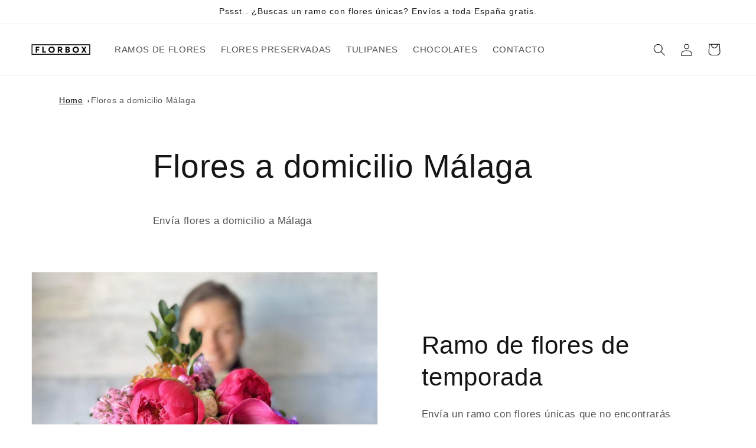

--- FILE ---
content_type: text/html; charset=utf-8
request_url: https://florbox.es/pages/flores-a-domicilio-malaga
body_size: 19467
content:
<!doctype html>
<html class="js" lang="es">
  <head>
    <meta charset="utf-8">
    <meta http-equiv="X-UA-Compatible" content="IE=edge">
    <meta name="viewport" content="width=device-width,initial-scale=1">
    <meta name="theme-color" content="">
    <link rel="canonical" href="https://florbox.es/pages/flores-a-domicilio-malaga"><link rel="icon" type="image/png" href="//florbox.es/cdn/shop/files/florbox-favicom_f24352ab-8379-4c5d-b18a-601a27e50bff.png?crop=center&height=32&v=1643670872&width=32"><title>
      Flores a domicilio Málaga | Envío gratis
 &ndash; Florbox</title>

    
      <meta name="description" content="Envía flores a domicilio en Málaga con Florbox en 24 horas. Entrega gratis. Ramos de flores que no encontrarás en cualquier floristería de Málaga.">
    

    

<meta property="og:site_name" content="Florbox">
<meta property="og:url" content="https://florbox.es/pages/flores-a-domicilio-malaga">
<meta property="og:title" content="Flores a domicilio Málaga | Envío gratis">
<meta property="og:type" content="website">
<meta property="og:description" content="Envía flores a domicilio en Málaga con Florbox en 24 horas. Entrega gratis. Ramos de flores que no encontrarás en cualquier floristería de Málaga."><meta property="og:image" content="http://florbox.es/cdn/shop/files/24244_12b9b87d-15f3-4f0f-9c67-5ba9ecb55725.png?height=628&pad_color=ffffff&v=1650232840&width=1200">
  <meta property="og:image:secure_url" content="https://florbox.es/cdn/shop/files/24244_12b9b87d-15f3-4f0f-9c67-5ba9ecb55725.png?height=628&pad_color=ffffff&v=1650232840&width=1200">
  <meta property="og:image:width" content="1200">
  <meta property="og:image:height" content="628"><meta name="twitter:card" content="summary_large_image">
<meta name="twitter:title" content="Flores a domicilio Málaga | Envío gratis">
<meta name="twitter:description" content="Envía flores a domicilio en Málaga con Florbox en 24 horas. Entrega gratis. Ramos de flores que no encontrarás en cualquier floristería de Málaga.">


    <script src="//florbox.es/cdn/shop/t/6/assets/constants.js?v=58251544750838685771714238973" defer="defer"></script>
    <script src="//florbox.es/cdn/shop/t/6/assets/pubsub.js?v=158357773527763999511714238974" defer="defer"></script>
    <script src="//florbox.es/cdn/shop/t/6/assets/global.js?v=136628361274817707361714238973" defer="defer"></script><script>window.performance && window.performance.mark && window.performance.mark('shopify.content_for_header.start');</script><meta name="google-site-verification" content="Ndi9uN3SHnijO_sOAlmX6vYU_9X82DKZsBRiwet3IeE">
<meta id="shopify-digital-wallet" name="shopify-digital-wallet" content="/61532963071/digital_wallets/dialog">
<meta name="shopify-checkout-api-token" content="ce8cd20c557d33c12d26bec1a33700e2">
<script async="async" src="/checkouts/internal/preloads.js?locale=es-ES"></script>
<script id="apple-pay-shop-capabilities" type="application/json">{"shopId":61532963071,"countryCode":"ES","currencyCode":"EUR","merchantCapabilities":["supports3DS"],"merchantId":"gid:\/\/shopify\/Shop\/61532963071","merchantName":"Florbox","requiredBillingContactFields":["postalAddress","email","phone"],"requiredShippingContactFields":["postalAddress","email","phone"],"shippingType":"shipping","supportedNetworks":["visa","maestro","masterCard","amex"],"total":{"type":"pending","label":"Florbox","amount":"1.00"},"shopifyPaymentsEnabled":true,"supportsSubscriptions":true}</script>
<script id="shopify-features" type="application/json">{"accessToken":"ce8cd20c557d33c12d26bec1a33700e2","betas":["rich-media-storefront-analytics"],"domain":"florbox.es","predictiveSearch":true,"shopId":61532963071,"locale":"es"}</script>
<script>var Shopify = Shopify || {};
Shopify.shop = "florbox-es.myshopify.com";
Shopify.locale = "es";
Shopify.currency = {"active":"EUR","rate":"1.0"};
Shopify.country = "ES";
Shopify.theme = {"name":"Updated copy of Updated copy of Dawn","id":161547157842,"schema_name":"Dawn","schema_version":"14.0.0","theme_store_id":887,"role":"main"};
Shopify.theme.handle = "null";
Shopify.theme.style = {"id":null,"handle":null};
Shopify.cdnHost = "florbox.es/cdn";
Shopify.routes = Shopify.routes || {};
Shopify.routes.root = "/";</script>
<script type="module">!function(o){(o.Shopify=o.Shopify||{}).modules=!0}(window);</script>
<script>!function(o){function n(){var o=[];function n(){o.push(Array.prototype.slice.apply(arguments))}return n.q=o,n}var t=o.Shopify=o.Shopify||{};t.loadFeatures=n(),t.autoloadFeatures=n()}(window);</script>
<script id="shop-js-analytics" type="application/json">{"pageType":"page"}</script>
<script defer="defer" async type="module" src="//florbox.es/cdn/shopifycloud/shop-js/modules/v2/client.init-shop-cart-sync_2Gr3Q33f.es.esm.js"></script>
<script defer="defer" async type="module" src="//florbox.es/cdn/shopifycloud/shop-js/modules/v2/chunk.common_noJfOIa7.esm.js"></script>
<script defer="defer" async type="module" src="//florbox.es/cdn/shopifycloud/shop-js/modules/v2/chunk.modal_Deo2FJQo.esm.js"></script>
<script type="module">
  await import("//florbox.es/cdn/shopifycloud/shop-js/modules/v2/client.init-shop-cart-sync_2Gr3Q33f.es.esm.js");
await import("//florbox.es/cdn/shopifycloud/shop-js/modules/v2/chunk.common_noJfOIa7.esm.js");
await import("//florbox.es/cdn/shopifycloud/shop-js/modules/v2/chunk.modal_Deo2FJQo.esm.js");

  window.Shopify.SignInWithShop?.initShopCartSync?.({"fedCMEnabled":true,"windoidEnabled":true});

</script>
<script id="__st">var __st={"a":61532963071,"offset":3600,"reqid":"898a2071-1f18-4f8c-8ae2-4df6835e3fc6-1769075089","pageurl":"florbox.es\/pages\/flores-a-domicilio-malaga","s":"pages-93652254975","u":"1c7ce926c663","p":"page","rtyp":"page","rid":93652254975};</script>
<script>window.ShopifyPaypalV4VisibilityTracking = true;</script>
<script id="captcha-bootstrap">!function(){'use strict';const t='contact',e='account',n='new_comment',o=[[t,t],['blogs',n],['comments',n],[t,'customer']],c=[[e,'customer_login'],[e,'guest_login'],[e,'recover_customer_password'],[e,'create_customer']],r=t=>t.map((([t,e])=>`form[action*='/${t}']:not([data-nocaptcha='true']) input[name='form_type'][value='${e}']`)).join(','),a=t=>()=>t?[...document.querySelectorAll(t)].map((t=>t.form)):[];function s(){const t=[...o],e=r(t);return a(e)}const i='password',u='form_key',d=['recaptcha-v3-token','g-recaptcha-response','h-captcha-response',i],f=()=>{try{return window.sessionStorage}catch{return}},m='__shopify_v',_=t=>t.elements[u];function p(t,e,n=!1){try{const o=window.sessionStorage,c=JSON.parse(o.getItem(e)),{data:r}=function(t){const{data:e,action:n}=t;return t[m]||n?{data:e,action:n}:{data:t,action:n}}(c);for(const[e,n]of Object.entries(r))t.elements[e]&&(t.elements[e].value=n);n&&o.removeItem(e)}catch(o){console.error('form repopulation failed',{error:o})}}const l='form_type',E='cptcha';function T(t){t.dataset[E]=!0}const w=window,h=w.document,L='Shopify',v='ce_forms',y='captcha';let A=!1;((t,e)=>{const n=(g='f06e6c50-85a8-45c8-87d0-21a2b65856fe',I='https://cdn.shopify.com/shopifycloud/storefront-forms-hcaptcha/ce_storefront_forms_captcha_hcaptcha.v1.5.2.iife.js',D={infoText:'Protegido por hCaptcha',privacyText:'Privacidad',termsText:'Términos'},(t,e,n)=>{const o=w[L][v],c=o.bindForm;if(c)return c(t,g,e,D).then(n);var r;o.q.push([[t,g,e,D],n]),r=I,A||(h.body.append(Object.assign(h.createElement('script'),{id:'captcha-provider',async:!0,src:r})),A=!0)});var g,I,D;w[L]=w[L]||{},w[L][v]=w[L][v]||{},w[L][v].q=[],w[L][y]=w[L][y]||{},w[L][y].protect=function(t,e){n(t,void 0,e),T(t)},Object.freeze(w[L][y]),function(t,e,n,w,h,L){const[v,y,A,g]=function(t,e,n){const i=e?o:[],u=t?c:[],d=[...i,...u],f=r(d),m=r(i),_=r(d.filter((([t,e])=>n.includes(e))));return[a(f),a(m),a(_),s()]}(w,h,L),I=t=>{const e=t.target;return e instanceof HTMLFormElement?e:e&&e.form},D=t=>v().includes(t);t.addEventListener('submit',(t=>{const e=I(t);if(!e)return;const n=D(e)&&!e.dataset.hcaptchaBound&&!e.dataset.recaptchaBound,o=_(e),c=g().includes(e)&&(!o||!o.value);(n||c)&&t.preventDefault(),c&&!n&&(function(t){try{if(!f())return;!function(t){const e=f();if(!e)return;const n=_(t);if(!n)return;const o=n.value;o&&e.removeItem(o)}(t);const e=Array.from(Array(32),(()=>Math.random().toString(36)[2])).join('');!function(t,e){_(t)||t.append(Object.assign(document.createElement('input'),{type:'hidden',name:u})),t.elements[u].value=e}(t,e),function(t,e){const n=f();if(!n)return;const o=[...t.querySelectorAll(`input[type='${i}']`)].map((({name:t})=>t)),c=[...d,...o],r={};for(const[a,s]of new FormData(t).entries())c.includes(a)||(r[a]=s);n.setItem(e,JSON.stringify({[m]:1,action:t.action,data:r}))}(t,e)}catch(e){console.error('failed to persist form',e)}}(e),e.submit())}));const S=(t,e)=>{t&&!t.dataset[E]&&(n(t,e.some((e=>e===t))),T(t))};for(const o of['focusin','change'])t.addEventListener(o,(t=>{const e=I(t);D(e)&&S(e,y())}));const B=e.get('form_key'),M=e.get(l),P=B&&M;t.addEventListener('DOMContentLoaded',(()=>{const t=y();if(P)for(const e of t)e.elements[l].value===M&&p(e,B);[...new Set([...A(),...v().filter((t=>'true'===t.dataset.shopifyCaptcha))])].forEach((e=>S(e,t)))}))}(h,new URLSearchParams(w.location.search),n,t,e,['guest_login'])})(!0,!0)}();</script>
<script integrity="sha256-4kQ18oKyAcykRKYeNunJcIwy7WH5gtpwJnB7kiuLZ1E=" data-source-attribution="shopify.loadfeatures" defer="defer" src="//florbox.es/cdn/shopifycloud/storefront/assets/storefront/load_feature-a0a9edcb.js" crossorigin="anonymous"></script>
<script data-source-attribution="shopify.dynamic_checkout.dynamic.init">var Shopify=Shopify||{};Shopify.PaymentButton=Shopify.PaymentButton||{isStorefrontPortableWallets:!0,init:function(){window.Shopify.PaymentButton.init=function(){};var t=document.createElement("script");t.src="https://florbox.es/cdn/shopifycloud/portable-wallets/latest/portable-wallets.es.js",t.type="module",document.head.appendChild(t)}};
</script>
<script data-source-attribution="shopify.dynamic_checkout.buyer_consent">
  function portableWalletsHideBuyerConsent(e){var t=document.getElementById("shopify-buyer-consent"),n=document.getElementById("shopify-subscription-policy-button");t&&n&&(t.classList.add("hidden"),t.setAttribute("aria-hidden","true"),n.removeEventListener("click",e))}function portableWalletsShowBuyerConsent(e){var t=document.getElementById("shopify-buyer-consent"),n=document.getElementById("shopify-subscription-policy-button");t&&n&&(t.classList.remove("hidden"),t.removeAttribute("aria-hidden"),n.addEventListener("click",e))}window.Shopify?.PaymentButton&&(window.Shopify.PaymentButton.hideBuyerConsent=portableWalletsHideBuyerConsent,window.Shopify.PaymentButton.showBuyerConsent=portableWalletsShowBuyerConsent);
</script>
<script data-source-attribution="shopify.dynamic_checkout.cart.bootstrap">document.addEventListener("DOMContentLoaded",(function(){function t(){return document.querySelector("shopify-accelerated-checkout-cart, shopify-accelerated-checkout")}if(t())Shopify.PaymentButton.init();else{new MutationObserver((function(e,n){t()&&(Shopify.PaymentButton.init(),n.disconnect())})).observe(document.body,{childList:!0,subtree:!0})}}));
</script>
<script id='scb4127' type='text/javascript' async='' src='https://florbox.es/cdn/shopifycloud/privacy-banner/storefront-banner.js'></script><link id="shopify-accelerated-checkout-styles" rel="stylesheet" media="screen" href="https://florbox.es/cdn/shopifycloud/portable-wallets/latest/accelerated-checkout-backwards-compat.css" crossorigin="anonymous">
<style id="shopify-accelerated-checkout-cart">
        #shopify-buyer-consent {
  margin-top: 1em;
  display: inline-block;
  width: 100%;
}

#shopify-buyer-consent.hidden {
  display: none;
}

#shopify-subscription-policy-button {
  background: none;
  border: none;
  padding: 0;
  text-decoration: underline;
  font-size: inherit;
  cursor: pointer;
}

#shopify-subscription-policy-button::before {
  box-shadow: none;
}

      </style>
<script id="sections-script" data-sections="header" defer="defer" src="//florbox.es/cdn/shop/t/6/compiled_assets/scripts.js?v=889"></script>
<script>window.performance && window.performance.mark && window.performance.mark('shopify.content_for_header.end');</script>


    <style data-shopify>
      
      
      
      
      

      
        :root,
        .color-background-1 {
          --color-background: 255,255,255;
        
          --gradient-background: #ffffff;
        

        

        --color-foreground: 22,21,21;
        --color-background-contrast: 191,191,191;
        --color-shadow: 22,21,21;
        --color-button: 58,151,122;
        --color-button-text: 255,255,255;
        --color-secondary-button: 255,255,255;
        --color-secondary-button-text: 58,151,122;
        --color-link: 58,151,122;
        --color-badge-foreground: 22,21,21;
        --color-badge-background: 255,255,255;
        --color-badge-border: 22,21,21;
        --payment-terms-background-color: rgb(255 255 255);
      }
      
        
        .color-background-2 {
          --color-background: 255,255,255;
        
          --gradient-background: #ffffff;
        

        

        --color-foreground: 22,21,21;
        --color-background-contrast: 191,191,191;
        --color-shadow: 22,21,21;
        --color-button: 22,21,21;
        --color-button-text: 255,255,255;
        --color-secondary-button: 255,255,255;
        --color-secondary-button-text: 22,21,21;
        --color-link: 22,21,21;
        --color-badge-foreground: 22,21,21;
        --color-badge-background: 255,255,255;
        --color-badge-border: 22,21,21;
        --payment-terms-background-color: rgb(255 255 255);
      }
      
        
        .color-inverse {
          --color-background: 22,21,21;
        
          --gradient-background: #161515;
        

        

        --color-foreground: 255,255,255;
        --color-background-contrast: 151,147,147;
        --color-shadow: 22,21,21;
        --color-button: 255,255,255;
        --color-button-text: 22,21,21;
        --color-secondary-button: 22,21,21;
        --color-secondary-button-text: 255,255,255;
        --color-link: 255,255,255;
        --color-badge-foreground: 255,255,255;
        --color-badge-background: 22,21,21;
        --color-badge-border: 255,255,255;
        --payment-terms-background-color: rgb(22 21 21);
      }
      
        
        .color-accent-1 {
          --color-background: 58,151,122;
        
          --gradient-background: #3a977a;
        

        

        --color-foreground: 255,255,255;
        --color-background-contrast: 23,59,48;
        --color-shadow: 22,21,21;
        --color-button: 255,255,255;
        --color-button-text: 58,151,122;
        --color-secondary-button: 58,151,122;
        --color-secondary-button-text: 255,255,255;
        --color-link: 255,255,255;
        --color-badge-foreground: 255,255,255;
        --color-badge-background: 58,151,122;
        --color-badge-border: 255,255,255;
        --payment-terms-background-color: rgb(58 151 122);
      }
      
        
        .color-accent-2 {
          --color-background: 58,151,122;
        
          --gradient-background: #3a977a;
        

        

        --color-foreground: 255,255,255;
        --color-background-contrast: 23,59,48;
        --color-shadow: 22,21,21;
        --color-button: 255,255,255;
        --color-button-text: 58,151,122;
        --color-secondary-button: 58,151,122;
        --color-secondary-button-text: 255,255,255;
        --color-link: 255,255,255;
        --color-badge-foreground: 255,255,255;
        --color-badge-background: 58,151,122;
        --color-badge-border: 255,255,255;
        --payment-terms-background-color: rgb(58 151 122);
      }
      

      body, .color-background-1, .color-background-2, .color-inverse, .color-accent-1, .color-accent-2 {
        color: rgba(var(--color-foreground), 0.75);
        background-color: rgb(var(--color-background));
      }

      :root {
        --font-body-family: "system_ui", -apple-system, 'Segoe UI', Roboto, 'Helvetica Neue', 'Noto Sans', 'Liberation Sans', Arial, sans-serif, 'Apple Color Emoji', 'Segoe UI Emoji', 'Segoe UI Symbol', 'Noto Color Emoji';
        --font-body-style: normal;
        --font-body-weight: 400;
        --font-body-weight-bold: 700;

        --font-heading-family: "system_ui", -apple-system, 'Segoe UI', Roboto, 'Helvetica Neue', 'Noto Sans', 'Liberation Sans', Arial, sans-serif, 'Apple Color Emoji', 'Segoe UI Emoji', 'Segoe UI Symbol', 'Noto Color Emoji';
        --font-heading-style: normal;
        --font-heading-weight: 400;

        --font-body-scale: 1.05;
        --font-heading-scale: 1.0;

        --media-padding: px;
        --media-border-opacity: 0.05;
        --media-border-width: 1px;
        --media-radius: 0px;
        --media-shadow-opacity: 0.0;
        --media-shadow-horizontal-offset: 0px;
        --media-shadow-vertical-offset: 0px;
        --media-shadow-blur-radius: 0px;
        --media-shadow-visible: 0;

        --page-width: 160rem;
        --page-width-margin: 0rem;

        --product-card-image-padding: 0.0rem;
        --product-card-corner-radius: 0.0rem;
        --product-card-text-alignment: left;
        --product-card-border-width: 0.0rem;
        --product-card-border-opacity: 0.0;
        --product-card-shadow-opacity: 0.1;
        --product-card-shadow-visible: 1;
        --product-card-shadow-horizontal-offset: 0.0rem;
        --product-card-shadow-vertical-offset: 0.0rem;
        --product-card-shadow-blur-radius: 0.0rem;

        --collection-card-image-padding: 0.0rem;
        --collection-card-corner-radius: 0.0rem;
        --collection-card-text-alignment: left;
        --collection-card-border-width: 0.0rem;
        --collection-card-border-opacity: 0.0;
        --collection-card-shadow-opacity: 0.1;
        --collection-card-shadow-visible: 1;
        --collection-card-shadow-horizontal-offset: 0.0rem;
        --collection-card-shadow-vertical-offset: 0.0rem;
        --collection-card-shadow-blur-radius: 0.0rem;

        --blog-card-image-padding: 0.0rem;
        --blog-card-corner-radius: 0.0rem;
        --blog-card-text-alignment: left;
        --blog-card-border-width: 0.0rem;
        --blog-card-border-opacity: 0.0;
        --blog-card-shadow-opacity: 0.1;
        --blog-card-shadow-visible: 1;
        --blog-card-shadow-horizontal-offset: 0.0rem;
        --blog-card-shadow-vertical-offset: 0.0rem;
        --blog-card-shadow-blur-radius: 0.0rem;

        --badge-corner-radius: 4.0rem;

        --popup-border-width: 1px;
        --popup-border-opacity: 0.1;
        --popup-corner-radius: 0px;
        --popup-shadow-opacity: 0.0;
        --popup-shadow-horizontal-offset: 0px;
        --popup-shadow-vertical-offset: 0px;
        --popup-shadow-blur-radius: 0px;

        --drawer-border-width: 1px;
        --drawer-border-opacity: 0.1;
        --drawer-shadow-opacity: 0.0;
        --drawer-shadow-horizontal-offset: 0px;
        --drawer-shadow-vertical-offset: 0px;
        --drawer-shadow-blur-radius: 0px;

        --spacing-sections-desktop: 0px;
        --spacing-sections-mobile: 0px;

        --grid-desktop-vertical-spacing: 8px;
        --grid-desktop-horizontal-spacing: 8px;
        --grid-mobile-vertical-spacing: 4px;
        --grid-mobile-horizontal-spacing: 4px;

        --text-boxes-border-opacity: 0.0;
        --text-boxes-border-width: 0px;
        --text-boxes-radius: 0px;
        --text-boxes-shadow-opacity: 0.0;
        --text-boxes-shadow-visible: 0;
        --text-boxes-shadow-horizontal-offset: 0px;
        --text-boxes-shadow-vertical-offset: 0px;
        --text-boxes-shadow-blur-radius: 0px;

        --buttons-radius: 0px;
        --buttons-radius-outset: 0px;
        --buttons-border-width: 1px;
        --buttons-border-opacity: 1.0;
        --buttons-shadow-opacity: 0.0;
        --buttons-shadow-visible: 0;
        --buttons-shadow-horizontal-offset: 0px;
        --buttons-shadow-vertical-offset: 0px;
        --buttons-shadow-blur-radius: 0px;
        --buttons-border-offset: 0px;

        --inputs-radius: 0px;
        --inputs-border-width: 1px;
        --inputs-border-opacity: 0.55;
        --inputs-shadow-opacity: 0.0;
        --inputs-shadow-horizontal-offset: 0px;
        --inputs-margin-offset: 0px;
        --inputs-shadow-vertical-offset: 0px;
        --inputs-shadow-blur-radius: 0px;
        --inputs-radius-outset: 0px;

        --variant-pills-radius: 40px;
        --variant-pills-border-width: 1px;
        --variant-pills-border-opacity: 0.55;
        --variant-pills-shadow-opacity: 0.0;
        --variant-pills-shadow-horizontal-offset: 0px;
        --variant-pills-shadow-vertical-offset: 0px;
        --variant-pills-shadow-blur-radius: 0px;
      }

      *,
      *::before,
      *::after {
        box-sizing: inherit;
      }

      html {
        box-sizing: border-box;
        font-size: calc(var(--font-body-scale) * 62.5%);
        height: 100%;
      }

      body {
        display: grid;
        grid-template-rows: auto auto 1fr auto;
        grid-template-columns: 100%;
        min-height: 100%;
        margin: 0;
        font-size: 1.5rem;
        letter-spacing: 0.06rem;
        line-height: calc(1 + 0.8 / var(--font-body-scale));
        font-family: var(--font-body-family);
        font-style: var(--font-body-style);
        font-weight: var(--font-body-weight);
      }

      @media screen and (min-width: 750px) {
        body {
          font-size: 1.6rem;
        }
      }
    </style>

    <link href="//florbox.es/cdn/shop/t/6/assets/base.css?v=4152621385120049151745094998" rel="stylesheet" type="text/css" media="all" />
<script>
      if (Shopify.designMode) {
        document.documentElement.classList.add('shopify-design-mode');
      }
    </script>
  <script src="https://cdn.shopify.com/extensions/019bd611-f5ca-7784-9553-51cf96f36e46/buunto-root-221/assets/buunto-date-picker.js" type="text/javascript" defer="defer"></script>
<link href="https://monorail-edge.shopifysvc.com" rel="dns-prefetch">
<script>(function(){if ("sendBeacon" in navigator && "performance" in window) {try {var session_token_from_headers = performance.getEntriesByType('navigation')[0].serverTiming.find(x => x.name == '_s').description;} catch {var session_token_from_headers = undefined;}var session_cookie_matches = document.cookie.match(/_shopify_s=([^;]*)/);var session_token_from_cookie = session_cookie_matches && session_cookie_matches.length === 2 ? session_cookie_matches[1] : "";var session_token = session_token_from_headers || session_token_from_cookie || "";function handle_abandonment_event(e) {var entries = performance.getEntries().filter(function(entry) {return /monorail-edge.shopifysvc.com/.test(entry.name);});if (!window.abandonment_tracked && entries.length === 0) {window.abandonment_tracked = true;var currentMs = Date.now();var navigation_start = performance.timing.navigationStart;var payload = {shop_id: 61532963071,url: window.location.href,navigation_start,duration: currentMs - navigation_start,session_token,page_type: "page"};window.navigator.sendBeacon("https://monorail-edge.shopifysvc.com/v1/produce", JSON.stringify({schema_id: "online_store_buyer_site_abandonment/1.1",payload: payload,metadata: {event_created_at_ms: currentMs,event_sent_at_ms: currentMs}}));}}window.addEventListener('pagehide', handle_abandonment_event);}}());</script>
<script id="web-pixels-manager-setup">(function e(e,d,r,n,o){if(void 0===o&&(o={}),!Boolean(null===(a=null===(i=window.Shopify)||void 0===i?void 0:i.analytics)||void 0===a?void 0:a.replayQueue)){var i,a;window.Shopify=window.Shopify||{};var t=window.Shopify;t.analytics=t.analytics||{};var s=t.analytics;s.replayQueue=[],s.publish=function(e,d,r){return s.replayQueue.push([e,d,r]),!0};try{self.performance.mark("wpm:start")}catch(e){}var l=function(){var e={modern:/Edge?\/(1{2}[4-9]|1[2-9]\d|[2-9]\d{2}|\d{4,})\.\d+(\.\d+|)|Firefox\/(1{2}[4-9]|1[2-9]\d|[2-9]\d{2}|\d{4,})\.\d+(\.\d+|)|Chrom(ium|e)\/(9{2}|\d{3,})\.\d+(\.\d+|)|(Maci|X1{2}).+ Version\/(15\.\d+|(1[6-9]|[2-9]\d|\d{3,})\.\d+)([,.]\d+|)( \(\w+\)|)( Mobile\/\w+|) Safari\/|Chrome.+OPR\/(9{2}|\d{3,})\.\d+\.\d+|(CPU[ +]OS|iPhone[ +]OS|CPU[ +]iPhone|CPU IPhone OS|CPU iPad OS)[ +]+(15[._]\d+|(1[6-9]|[2-9]\d|\d{3,})[._]\d+)([._]\d+|)|Android:?[ /-](13[3-9]|1[4-9]\d|[2-9]\d{2}|\d{4,})(\.\d+|)(\.\d+|)|Android.+Firefox\/(13[5-9]|1[4-9]\d|[2-9]\d{2}|\d{4,})\.\d+(\.\d+|)|Android.+Chrom(ium|e)\/(13[3-9]|1[4-9]\d|[2-9]\d{2}|\d{4,})\.\d+(\.\d+|)|SamsungBrowser\/([2-9]\d|\d{3,})\.\d+/,legacy:/Edge?\/(1[6-9]|[2-9]\d|\d{3,})\.\d+(\.\d+|)|Firefox\/(5[4-9]|[6-9]\d|\d{3,})\.\d+(\.\d+|)|Chrom(ium|e)\/(5[1-9]|[6-9]\d|\d{3,})\.\d+(\.\d+|)([\d.]+$|.*Safari\/(?![\d.]+ Edge\/[\d.]+$))|(Maci|X1{2}).+ Version\/(10\.\d+|(1[1-9]|[2-9]\d|\d{3,})\.\d+)([,.]\d+|)( \(\w+\)|)( Mobile\/\w+|) Safari\/|Chrome.+OPR\/(3[89]|[4-9]\d|\d{3,})\.\d+\.\d+|(CPU[ +]OS|iPhone[ +]OS|CPU[ +]iPhone|CPU IPhone OS|CPU iPad OS)[ +]+(10[._]\d+|(1[1-9]|[2-9]\d|\d{3,})[._]\d+)([._]\d+|)|Android:?[ /-](13[3-9]|1[4-9]\d|[2-9]\d{2}|\d{4,})(\.\d+|)(\.\d+|)|Mobile Safari.+OPR\/([89]\d|\d{3,})\.\d+\.\d+|Android.+Firefox\/(13[5-9]|1[4-9]\d|[2-9]\d{2}|\d{4,})\.\d+(\.\d+|)|Android.+Chrom(ium|e)\/(13[3-9]|1[4-9]\d|[2-9]\d{2}|\d{4,})\.\d+(\.\d+|)|Android.+(UC? ?Browser|UCWEB|U3)[ /]?(15\.([5-9]|\d{2,})|(1[6-9]|[2-9]\d|\d{3,})\.\d+)\.\d+|SamsungBrowser\/(5\.\d+|([6-9]|\d{2,})\.\d+)|Android.+MQ{2}Browser\/(14(\.(9|\d{2,})|)|(1[5-9]|[2-9]\d|\d{3,})(\.\d+|))(\.\d+|)|K[Aa][Ii]OS\/(3\.\d+|([4-9]|\d{2,})\.\d+)(\.\d+|)/},d=e.modern,r=e.legacy,n=navigator.userAgent;return n.match(d)?"modern":n.match(r)?"legacy":"unknown"}(),u="modern"===l?"modern":"legacy",c=(null!=n?n:{modern:"",legacy:""})[u],f=function(e){return[e.baseUrl,"/wpm","/b",e.hashVersion,"modern"===e.buildTarget?"m":"l",".js"].join("")}({baseUrl:d,hashVersion:r,buildTarget:u}),m=function(e){var d=e.version,r=e.bundleTarget,n=e.surface,o=e.pageUrl,i=e.monorailEndpoint;return{emit:function(e){var a=e.status,t=e.errorMsg,s=(new Date).getTime(),l=JSON.stringify({metadata:{event_sent_at_ms:s},events:[{schema_id:"web_pixels_manager_load/3.1",payload:{version:d,bundle_target:r,page_url:o,status:a,surface:n,error_msg:t},metadata:{event_created_at_ms:s}}]});if(!i)return console&&console.warn&&console.warn("[Web Pixels Manager] No Monorail endpoint provided, skipping logging."),!1;try{return self.navigator.sendBeacon.bind(self.navigator)(i,l)}catch(e){}var u=new XMLHttpRequest;try{return u.open("POST",i,!0),u.setRequestHeader("Content-Type","text/plain"),u.send(l),!0}catch(e){return console&&console.warn&&console.warn("[Web Pixels Manager] Got an unhandled error while logging to Monorail."),!1}}}}({version:r,bundleTarget:l,surface:e.surface,pageUrl:self.location.href,monorailEndpoint:e.monorailEndpoint});try{o.browserTarget=l,function(e){var d=e.src,r=e.async,n=void 0===r||r,o=e.onload,i=e.onerror,a=e.sri,t=e.scriptDataAttributes,s=void 0===t?{}:t,l=document.createElement("script"),u=document.querySelector("head"),c=document.querySelector("body");if(l.async=n,l.src=d,a&&(l.integrity=a,l.crossOrigin="anonymous"),s)for(var f in s)if(Object.prototype.hasOwnProperty.call(s,f))try{l.dataset[f]=s[f]}catch(e){}if(o&&l.addEventListener("load",o),i&&l.addEventListener("error",i),u)u.appendChild(l);else{if(!c)throw new Error("Did not find a head or body element to append the script");c.appendChild(l)}}({src:f,async:!0,onload:function(){if(!function(){var e,d;return Boolean(null===(d=null===(e=window.Shopify)||void 0===e?void 0:e.analytics)||void 0===d?void 0:d.initialized)}()){var d=window.webPixelsManager.init(e)||void 0;if(d){var r=window.Shopify.analytics;r.replayQueue.forEach((function(e){var r=e[0],n=e[1],o=e[2];d.publishCustomEvent(r,n,o)})),r.replayQueue=[],r.publish=d.publishCustomEvent,r.visitor=d.visitor,r.initialized=!0}}},onerror:function(){return m.emit({status:"failed",errorMsg:"".concat(f," has failed to load")})},sri:function(e){var d=/^sha384-[A-Za-z0-9+/=]+$/;return"string"==typeof e&&d.test(e)}(c)?c:"",scriptDataAttributes:o}),m.emit({status:"loading"})}catch(e){m.emit({status:"failed",errorMsg:(null==e?void 0:e.message)||"Unknown error"})}}})({shopId: 61532963071,storefrontBaseUrl: "https://florbox.es",extensionsBaseUrl: "https://extensions.shopifycdn.com/cdn/shopifycloud/web-pixels-manager",monorailEndpoint: "https://monorail-edge.shopifysvc.com/unstable/produce_batch",surface: "storefront-renderer",enabledBetaFlags: ["2dca8a86"],webPixelsConfigList: [{"id":"1067712850","configuration":"{\"config\":\"{\\\"pixel_id\\\":\\\"G-DYMF84TK8K\\\",\\\"target_country\\\":\\\"ES\\\",\\\"gtag_events\\\":[{\\\"type\\\":\\\"search\\\",\\\"action_label\\\":[\\\"G-DYMF84TK8K\\\",\\\"AW-942619405\\\/zXYRCLml7LIDEI32vMED\\\"]},{\\\"type\\\":\\\"begin_checkout\\\",\\\"action_label\\\":[\\\"G-DYMF84TK8K\\\",\\\"AW-942619405\\\/v73KCLal7LIDEI32vMED\\\"]},{\\\"type\\\":\\\"view_item\\\",\\\"action_label\\\":[\\\"G-DYMF84TK8K\\\",\\\"AW-942619405\\\/SAHoCLCl7LIDEI32vMED\\\",\\\"MC-FQ0CQY6W6D\\\"]},{\\\"type\\\":\\\"purchase\\\",\\\"action_label\\\":[\\\"G-DYMF84TK8K\\\",\\\"AW-942619405\\\/E7_ACK2l7LIDEI32vMED\\\",\\\"MC-FQ0CQY6W6D\\\"]},{\\\"type\\\":\\\"page_view\\\",\\\"action_label\\\":[\\\"G-DYMF84TK8K\\\",\\\"AW-942619405\\\/l7ncCKql7LIDEI32vMED\\\",\\\"MC-FQ0CQY6W6D\\\"]},{\\\"type\\\":\\\"add_payment_info\\\",\\\"action_label\\\":[\\\"G-DYMF84TK8K\\\",\\\"AW-942619405\\\/qu0hCLyl7LIDEI32vMED\\\"]},{\\\"type\\\":\\\"add_to_cart\\\",\\\"action_label\\\":[\\\"G-DYMF84TK8K\\\",\\\"AW-942619405\\\/V6hICLOl7LIDEI32vMED\\\"]}],\\\"enable_monitoring_mode\\\":false}\"}","eventPayloadVersion":"v1","runtimeContext":"OPEN","scriptVersion":"b2a88bafab3e21179ed38636efcd8a93","type":"APP","apiClientId":1780363,"privacyPurposes":[],"dataSharingAdjustments":{"protectedCustomerApprovalScopes":["read_customer_address","read_customer_email","read_customer_name","read_customer_personal_data","read_customer_phone"]}},{"id":"shopify-app-pixel","configuration":"{}","eventPayloadVersion":"v1","runtimeContext":"STRICT","scriptVersion":"0450","apiClientId":"shopify-pixel","type":"APP","privacyPurposes":["ANALYTICS","MARKETING"]},{"id":"shopify-custom-pixel","eventPayloadVersion":"v1","runtimeContext":"LAX","scriptVersion":"0450","apiClientId":"shopify-pixel","type":"CUSTOM","privacyPurposes":["ANALYTICS","MARKETING"]}],isMerchantRequest: false,initData: {"shop":{"name":"Florbox","paymentSettings":{"currencyCode":"EUR"},"myshopifyDomain":"florbox-es.myshopify.com","countryCode":"ES","storefrontUrl":"https:\/\/florbox.es"},"customer":null,"cart":null,"checkout":null,"productVariants":[],"purchasingCompany":null},},"https://florbox.es/cdn","fcfee988w5aeb613cpc8e4bc33m6693e112",{"modern":"","legacy":""},{"shopId":"61532963071","storefrontBaseUrl":"https:\/\/florbox.es","extensionBaseUrl":"https:\/\/extensions.shopifycdn.com\/cdn\/shopifycloud\/web-pixels-manager","surface":"storefront-renderer","enabledBetaFlags":"[\"2dca8a86\"]","isMerchantRequest":"false","hashVersion":"fcfee988w5aeb613cpc8e4bc33m6693e112","publish":"custom","events":"[[\"page_viewed\",{}]]"});</script><script>
  window.ShopifyAnalytics = window.ShopifyAnalytics || {};
  window.ShopifyAnalytics.meta = window.ShopifyAnalytics.meta || {};
  window.ShopifyAnalytics.meta.currency = 'EUR';
  var meta = {"page":{"pageType":"page","resourceType":"page","resourceId":93652254975,"requestId":"898a2071-1f18-4f8c-8ae2-4df6835e3fc6-1769075089"}};
  for (var attr in meta) {
    window.ShopifyAnalytics.meta[attr] = meta[attr];
  }
</script>
<script class="analytics">
  (function () {
    var customDocumentWrite = function(content) {
      var jquery = null;

      if (window.jQuery) {
        jquery = window.jQuery;
      } else if (window.Checkout && window.Checkout.$) {
        jquery = window.Checkout.$;
      }

      if (jquery) {
        jquery('body').append(content);
      }
    };

    var hasLoggedConversion = function(token) {
      if (token) {
        return document.cookie.indexOf('loggedConversion=' + token) !== -1;
      }
      return false;
    }

    var setCookieIfConversion = function(token) {
      if (token) {
        var twoMonthsFromNow = new Date(Date.now());
        twoMonthsFromNow.setMonth(twoMonthsFromNow.getMonth() + 2);

        document.cookie = 'loggedConversion=' + token + '; expires=' + twoMonthsFromNow;
      }
    }

    var trekkie = window.ShopifyAnalytics.lib = window.trekkie = window.trekkie || [];
    if (trekkie.integrations) {
      return;
    }
    trekkie.methods = [
      'identify',
      'page',
      'ready',
      'track',
      'trackForm',
      'trackLink'
    ];
    trekkie.factory = function(method) {
      return function() {
        var args = Array.prototype.slice.call(arguments);
        args.unshift(method);
        trekkie.push(args);
        return trekkie;
      };
    };
    for (var i = 0; i < trekkie.methods.length; i++) {
      var key = trekkie.methods[i];
      trekkie[key] = trekkie.factory(key);
    }
    trekkie.load = function(config) {
      trekkie.config = config || {};
      trekkie.config.initialDocumentCookie = document.cookie;
      var first = document.getElementsByTagName('script')[0];
      var script = document.createElement('script');
      script.type = 'text/javascript';
      script.onerror = function(e) {
        var scriptFallback = document.createElement('script');
        scriptFallback.type = 'text/javascript';
        scriptFallback.onerror = function(error) {
                var Monorail = {
      produce: function produce(monorailDomain, schemaId, payload) {
        var currentMs = new Date().getTime();
        var event = {
          schema_id: schemaId,
          payload: payload,
          metadata: {
            event_created_at_ms: currentMs,
            event_sent_at_ms: currentMs
          }
        };
        return Monorail.sendRequest("https://" + monorailDomain + "/v1/produce", JSON.stringify(event));
      },
      sendRequest: function sendRequest(endpointUrl, payload) {
        // Try the sendBeacon API
        if (window && window.navigator && typeof window.navigator.sendBeacon === 'function' && typeof window.Blob === 'function' && !Monorail.isIos12()) {
          var blobData = new window.Blob([payload], {
            type: 'text/plain'
          });

          if (window.navigator.sendBeacon(endpointUrl, blobData)) {
            return true;
          } // sendBeacon was not successful

        } // XHR beacon

        var xhr = new XMLHttpRequest();

        try {
          xhr.open('POST', endpointUrl);
          xhr.setRequestHeader('Content-Type', 'text/plain');
          xhr.send(payload);
        } catch (e) {
          console.log(e);
        }

        return false;
      },
      isIos12: function isIos12() {
        return window.navigator.userAgent.lastIndexOf('iPhone; CPU iPhone OS 12_') !== -1 || window.navigator.userAgent.lastIndexOf('iPad; CPU OS 12_') !== -1;
      }
    };
    Monorail.produce('monorail-edge.shopifysvc.com',
      'trekkie_storefront_load_errors/1.1',
      {shop_id: 61532963071,
      theme_id: 161547157842,
      app_name: "storefront",
      context_url: window.location.href,
      source_url: "//florbox.es/cdn/s/trekkie.storefront.1bbfab421998800ff09850b62e84b8915387986d.min.js"});

        };
        scriptFallback.async = true;
        scriptFallback.src = '//florbox.es/cdn/s/trekkie.storefront.1bbfab421998800ff09850b62e84b8915387986d.min.js';
        first.parentNode.insertBefore(scriptFallback, first);
      };
      script.async = true;
      script.src = '//florbox.es/cdn/s/trekkie.storefront.1bbfab421998800ff09850b62e84b8915387986d.min.js';
      first.parentNode.insertBefore(script, first);
    };
    trekkie.load(
      {"Trekkie":{"appName":"storefront","development":false,"defaultAttributes":{"shopId":61532963071,"isMerchantRequest":null,"themeId":161547157842,"themeCityHash":"10236085641170153052","contentLanguage":"es","currency":"EUR","eventMetadataId":"6e2d87bf-c099-4335-ad31-9d36a0cbd5fb"},"isServerSideCookieWritingEnabled":true,"monorailRegion":"shop_domain","enabledBetaFlags":["65f19447"]},"Session Attribution":{},"S2S":{"facebookCapiEnabled":false,"source":"trekkie-storefront-renderer","apiClientId":580111}}
    );

    var loaded = false;
    trekkie.ready(function() {
      if (loaded) return;
      loaded = true;

      window.ShopifyAnalytics.lib = window.trekkie;

      var originalDocumentWrite = document.write;
      document.write = customDocumentWrite;
      try { window.ShopifyAnalytics.merchantGoogleAnalytics.call(this); } catch(error) {};
      document.write = originalDocumentWrite;

      window.ShopifyAnalytics.lib.page(null,{"pageType":"page","resourceType":"page","resourceId":93652254975,"requestId":"898a2071-1f18-4f8c-8ae2-4df6835e3fc6-1769075089","shopifyEmitted":true});

      var match = window.location.pathname.match(/checkouts\/(.+)\/(thank_you|post_purchase)/)
      var token = match? match[1]: undefined;
      if (!hasLoggedConversion(token)) {
        setCookieIfConversion(token);
        
      }
    });


        var eventsListenerScript = document.createElement('script');
        eventsListenerScript.async = true;
        eventsListenerScript.src = "//florbox.es/cdn/shopifycloud/storefront/assets/shop_events_listener-3da45d37.js";
        document.getElementsByTagName('head')[0].appendChild(eventsListenerScript);

})();</script>
<script
  defer
  src="https://florbox.es/cdn/shopifycloud/perf-kit/shopify-perf-kit-3.0.4.min.js"
  data-application="storefront-renderer"
  data-shop-id="61532963071"
  data-render-region="gcp-us-east1"
  data-page-type="page"
  data-theme-instance-id="161547157842"
  data-theme-name="Dawn"
  data-theme-version="14.0.0"
  data-monorail-region="shop_domain"
  data-resource-timing-sampling-rate="10"
  data-shs="true"
  data-shs-beacon="true"
  data-shs-export-with-fetch="true"
  data-shs-logs-sample-rate="1"
  data-shs-beacon-endpoint="https://florbox.es/api/collect"
></script>
</head>

  <body class="gradient animate--hover-default">
    <a class="skip-to-content-link button visually-hidden" href="#MainContent">
      Ir directamente al contenido
    </a><!-- BEGIN sections: header-group -->
<div id="shopify-section-sections--21461779120466__announcement-bar" class="shopify-section shopify-section-group-header-group announcement-bar-section"><link href="//florbox.es/cdn/shop/t/6/assets/component-slideshow.css?v=41568389003077754171714238973" rel="stylesheet" type="text/css" media="all" />
<link href="//florbox.es/cdn/shop/t/6/assets/component-slider.css?v=14039311878856620671714238973" rel="stylesheet" type="text/css" media="all" />


<div
  class="utility-bar color-background-1 gradient utility-bar--bottom-border"
  
>
  <div class="page-width utility-bar__grid"><div
        class="announcement-bar"
        role="region"
        aria-label="Anuncio"
        
      ><p class="announcement-bar__message h5">
            <span>Pssst.. ¿Buscas un ramo con flores únicas? Envíos a toda España gratis.</span></p></div><div class="localization-wrapper">
</div>
  </div>
</div>


</div><div id="shopify-section-sections--21461779120466__header" class="shopify-section shopify-section-group-header-group section-header"><link rel="stylesheet" href="//florbox.es/cdn/shop/t/6/assets/component-list-menu.css?v=151968516119678728991714238973" media="print" onload="this.media='all'">
<link rel="stylesheet" href="//florbox.es/cdn/shop/t/6/assets/component-search.css?v=165164710990765432851714238973" media="print" onload="this.media='all'">
<link rel="stylesheet" href="//florbox.es/cdn/shop/t/6/assets/component-menu-drawer.css?v=110695408305392539491714238973" media="print" onload="this.media='all'">
<link rel="stylesheet" href="//florbox.es/cdn/shop/t/6/assets/component-cart-notification.css?v=54116361853792938221714238973" media="print" onload="this.media='all'">
<link rel="stylesheet" href="//florbox.es/cdn/shop/t/6/assets/component-cart-items.css?v=127384614032664249911714238973" media="print" onload="this.media='all'"><style>
  header-drawer {
    justify-self: start;
    margin-left: -1.2rem;
  }@media screen and (min-width: 990px) {
      header-drawer {
        display: none;
      }
    }.menu-drawer-container {
    display: flex;
  }

  .list-menu {
    list-style: none;
    padding: 0;
    margin: 0;
  }

  .list-menu--inline {
    display: inline-flex;
    flex-wrap: wrap;
  }

  summary.list-menu__item {
    padding-right: 2.7rem;
  }

  .list-menu__item {
    display: flex;
    align-items: center;
    line-height: calc(1 + 0.3 / var(--font-body-scale));
  }

  .list-menu__item--link {
    text-decoration: none;
    padding-bottom: 1rem;
    padding-top: 1rem;
    line-height: calc(1 + 0.8 / var(--font-body-scale));
  }

  @media screen and (min-width: 750px) {
    .list-menu__item--link {
      padding-bottom: 0.5rem;
      padding-top: 0.5rem;
    }
  }
</style><style data-shopify>.header {
    padding: 10px 3rem 10px 3rem;
  }

  .section-header {
    position: sticky; /* This is for fixing a Safari z-index issue. PR #2147 */
    margin-bottom: 0px;
  }

  @media screen and (min-width: 750px) {
    .section-header {
      margin-bottom: 0px;
    }
  }

  @media screen and (min-width: 990px) {
    .header {
      padding-top: 20px;
      padding-bottom: 20px;
    }
  }</style><script src="//florbox.es/cdn/shop/t/6/assets/details-disclosure.js?v=13653116266235556501714238973" defer="defer"></script>
<script src="//florbox.es/cdn/shop/t/6/assets/details-modal.js?v=25581673532751508451714238973" defer="defer"></script>
<script src="//florbox.es/cdn/shop/t/6/assets/cart-notification.js?v=133508293167896966491714238973" defer="defer"></script>
<script src="//florbox.es/cdn/shop/t/6/assets/search-form.js?v=133129549252120666541714238974" defer="defer"></script><svg xmlns="http://www.w3.org/2000/svg" class="hidden">
  <symbol id="icon-search" viewbox="0 0 18 19" fill="none">
    <path fill-rule="evenodd" clip-rule="evenodd" d="M11.03 11.68A5.784 5.784 0 112.85 3.5a5.784 5.784 0 018.18 8.18zm.26 1.12a6.78 6.78 0 11.72-.7l5.4 5.4a.5.5 0 11-.71.7l-5.41-5.4z" fill="currentColor"/>
  </symbol>

  <symbol id="icon-reset" class="icon icon-close"  fill="none" viewBox="0 0 18 18" stroke="currentColor">
    <circle r="8.5" cy="9" cx="9" stroke-opacity="0.2"/>
    <path d="M6.82972 6.82915L1.17193 1.17097" stroke-linecap="round" stroke-linejoin="round" transform="translate(5 5)"/>
    <path d="M1.22896 6.88502L6.77288 1.11523" stroke-linecap="round" stroke-linejoin="round" transform="translate(5 5)"/>
  </symbol>

  <symbol id="icon-close" class="icon icon-close" fill="none" viewBox="0 0 18 17">
    <path d="M.865 15.978a.5.5 0 00.707.707l7.433-7.431 7.579 7.282a.501.501 0 00.846-.37.5.5 0 00-.153-.351L9.712 8.546l7.417-7.416a.5.5 0 10-.707-.708L8.991 7.853 1.413.573a.5.5 0 10-.693.72l7.563 7.268-7.418 7.417z" fill="currentColor">
  </symbol>
</svg><sticky-header data-sticky-type="on-scroll-up" class="header-wrapper color-background-1 gradient header-wrapper--border-bottom"><header class="header header--middle-left header--mobile-center page-width header--has-menu header--has-account">

<header-drawer data-breakpoint="tablet">
  <details id="Details-menu-drawer-container" class="menu-drawer-container">
    <summary
      class="header__icon header__icon--menu header__icon--summary link focus-inset"
      aria-label="Menú"
    >
      <span>
        <svg
  xmlns="http://www.w3.org/2000/svg"
  aria-hidden="true"
  focusable="false"
  class="icon icon-hamburger"
  fill="none"
  viewBox="0 0 18 16"
>
  <path d="M1 .5a.5.5 0 100 1h15.71a.5.5 0 000-1H1zM.5 8a.5.5 0 01.5-.5h15.71a.5.5 0 010 1H1A.5.5 0 01.5 8zm0 7a.5.5 0 01.5-.5h15.71a.5.5 0 010 1H1a.5.5 0 01-.5-.5z" fill="currentColor">
</svg>

        <svg
  xmlns="http://www.w3.org/2000/svg"
  aria-hidden="true"
  focusable="false"
  class="icon icon-close"
  fill="none"
  viewBox="0 0 18 17"
>
  <path d="M.865 15.978a.5.5 0 00.707.707l7.433-7.431 7.579 7.282a.501.501 0 00.846-.37.5.5 0 00-.153-.351L9.712 8.546l7.417-7.416a.5.5 0 10-.707-.708L8.991 7.853 1.413.573a.5.5 0 10-.693.72l7.563 7.268-7.418 7.417z" fill="currentColor">
</svg>

      </span>
    </summary>
    <div id="menu-drawer" class="gradient menu-drawer motion-reduce color-background-1">
      <div class="menu-drawer__inner-container">
        <div class="menu-drawer__navigation-container">
          <nav class="menu-drawer__navigation">
            <ul class="menu-drawer__menu has-submenu list-menu" role="list"><li><a
                      id="HeaderDrawer-ramos-de-flores"
                      href="/collections/all"
                      class="menu-drawer__menu-item list-menu__item link link--text focus-inset"
                      
                    >
                      RAMOS DE FLORES
                    </a></li><li><a
                      id="HeaderDrawer-flores-preservadas"
                      href="/collections/flores-preservadas"
                      class="menu-drawer__menu-item list-menu__item link link--text focus-inset"
                      
                    >
                      FLORES PRESERVADAS
                    </a></li><li><a
                      id="HeaderDrawer-tulipanes"
                      href="/collections/ramos-de-tulipanes"
                      class="menu-drawer__menu-item list-menu__item link link--text focus-inset"
                      
                    >
                      TULIPANES
                    </a></li><li><a
                      id="HeaderDrawer-chocolates"
                      href="/collections/chocolates"
                      class="menu-drawer__menu-item list-menu__item link link--text focus-inset"
                      
                    >
                      CHOCOLATES
                    </a></li><li><a
                      id="HeaderDrawer-contacto"
                      href="/pages/contact"
                      class="menu-drawer__menu-item list-menu__item link link--text focus-inset"
                      
                    >
                      CONTACTO
                    </a></li></ul>
          </nav>
          <div class="menu-drawer__utility-links"><a
                href="https://shopify.com/61532963071/account?locale=es&region_country=ES"
                class="menu-drawer__account link focus-inset h5 medium-hide large-up-hide"
              >
                <account-icon><svg
  xmlns="http://www.w3.org/2000/svg"
  aria-hidden="true"
  focusable="false"
  class="icon icon-account"
  fill="none"
  viewBox="0 0 18 19"
>
  <path fill-rule="evenodd" clip-rule="evenodd" d="M6 4.5a3 3 0 116 0 3 3 0 01-6 0zm3-4a4 4 0 100 8 4 4 0 000-8zm5.58 12.15c1.12.82 1.83 2.24 1.91 4.85H1.51c.08-2.6.79-4.03 1.9-4.85C4.66 11.75 6.5 11.5 9 11.5s4.35.26 5.58 1.15zM9 10.5c-2.5 0-4.65.24-6.17 1.35C1.27 12.98.5 14.93.5 18v.5h17V18c0-3.07-.77-5.02-2.33-6.15-1.52-1.1-3.67-1.35-6.17-1.35z" fill="currentColor">
</svg>

</account-icon>Iniciar sesión</a><div class="menu-drawer__localization header-localization">
</div><ul class="list list-social list-unstyled" role="list"></ul>
          </div>
        </div>
      </div>
    </div>
  </details>
</header-drawer>
<a href="/" class="header__heading-link link link--text focus-inset"><div class="header__heading-logo-wrapper">
                
                <img src="//florbox.es/cdn/shop/files/24244_12b9b87d-15f3-4f0f-9c67-5ba9ecb55725.png?v=1650232840&amp;width=600" alt="Florbox" srcset="//florbox.es/cdn/shop/files/24244_12b9b87d-15f3-4f0f-9c67-5ba9ecb55725.png?v=1650232840&amp;width=100 100w, //florbox.es/cdn/shop/files/24244_12b9b87d-15f3-4f0f-9c67-5ba9ecb55725.png?v=1650232840&amp;width=150 150w, //florbox.es/cdn/shop/files/24244_12b9b87d-15f3-4f0f-9c67-5ba9ecb55725.png?v=1650232840&amp;width=200 200w" width="100" height="18.181818181818183" loading="eager" class="header__heading-logo motion-reduce" sizes="(max-width: 200px) 50vw, 100px">
              </div></a>

<nav class="header__inline-menu">
  <ul class="list-menu list-menu--inline" role="list"><li><a
            id="HeaderMenu-ramos-de-flores"
            href="/collections/all"
            class="header__menu-item list-menu__item link link--text focus-inset"
            
          >
            <span
            >RAMOS DE FLORES</span>
          </a></li><li><a
            id="HeaderMenu-flores-preservadas"
            href="/collections/flores-preservadas"
            class="header__menu-item list-menu__item link link--text focus-inset"
            
          >
            <span
            >FLORES PRESERVADAS</span>
          </a></li><li><a
            id="HeaderMenu-tulipanes"
            href="/collections/ramos-de-tulipanes"
            class="header__menu-item list-menu__item link link--text focus-inset"
            
          >
            <span
            >TULIPANES</span>
          </a></li><li><a
            id="HeaderMenu-chocolates"
            href="/collections/chocolates"
            class="header__menu-item list-menu__item link link--text focus-inset"
            
          >
            <span
            >CHOCOLATES</span>
          </a></li><li><a
            id="HeaderMenu-contacto"
            href="/pages/contact"
            class="header__menu-item list-menu__item link link--text focus-inset"
            
          >
            <span
            >CONTACTO</span>
          </a></li></ul>
</nav>

<div class="header__icons">
      <div class="desktop-localization-wrapper">
</div>
      

<details-modal class="header__search">
  <details>
    <summary
      class="header__icon header__icon--search header__icon--summary link focus-inset modal__toggle"
      aria-haspopup="dialog"
      aria-label="Búsqueda"
    >
      <span>
        <svg class="modal__toggle-open icon icon-search" aria-hidden="true" focusable="false">
          <use href="#icon-search">
        </svg>
        <svg class="modal__toggle-close icon icon-close" aria-hidden="true" focusable="false">
          <use href="#icon-close">
        </svg>
      </span>
    </summary>
    <div
      class="search-modal modal__content gradient"
      role="dialog"
      aria-modal="true"
      aria-label="Búsqueda"
    >
      <div class="modal-overlay"></div>
      <div
        class="search-modal__content search-modal__content-bottom"
        tabindex="-1"
      ><search-form class="search-modal__form"><form action="/search" method="get" role="search" class="search search-modal__form">
          <div class="field">
            <input
              class="search__input field__input"
              id="Search-In-Modal"
              type="search"
              name="q"
              value=""
              placeholder="Búsqueda">
            <label class="field__label" for="Search-In-Modal">Búsqueda</label>
            <input type="hidden" name="options[prefix]" value="last">
            <button
              type="reset"
              class="reset__button field__button hidden"
              aria-label="Borrar término de búsqueda"
            >
              <svg class="icon icon-close" aria-hidden="true" focusable="false">
                <use xlink:href="#icon-reset">
              </svg>
            </button>
            <button class="search__button field__button" aria-label="Búsqueda">
              <svg class="icon icon-search" aria-hidden="true" focusable="false">
                <use href="#icon-search">
              </svg>
            </button>
          </div></form></search-form><button
          type="button"
          class="search-modal__close-button modal__close-button link link--text focus-inset"
          aria-label="Cerrar"
        >
          <svg class="icon icon-close" aria-hidden="true" focusable="false">
            <use href="#icon-close">
          </svg>
        </button>
      </div>
    </div>
  </details>
</details-modal>

<a href="https://shopify.com/61532963071/account?locale=es&region_country=ES" class="header__icon header__icon--account link focus-inset small-hide">
          <account-icon><svg
  xmlns="http://www.w3.org/2000/svg"
  aria-hidden="true"
  focusable="false"
  class="icon icon-account"
  fill="none"
  viewBox="0 0 18 19"
>
  <path fill-rule="evenodd" clip-rule="evenodd" d="M6 4.5a3 3 0 116 0 3 3 0 01-6 0zm3-4a4 4 0 100 8 4 4 0 000-8zm5.58 12.15c1.12.82 1.83 2.24 1.91 4.85H1.51c.08-2.6.79-4.03 1.9-4.85C4.66 11.75 6.5 11.5 9 11.5s4.35.26 5.58 1.15zM9 10.5c-2.5 0-4.65.24-6.17 1.35C1.27 12.98.5 14.93.5 18v.5h17V18c0-3.07-.77-5.02-2.33-6.15-1.52-1.1-3.67-1.35-6.17-1.35z" fill="currentColor">
</svg>

</account-icon>
          <span class="visually-hidden">Iniciar sesión</span>
        </a><a href="/cart" class="header__icon header__icon--cart link focus-inset" id="cart-icon-bubble"><svg
  class="icon icon-cart-empty"
  aria-hidden="true"
  focusable="false"
  xmlns="http://www.w3.org/2000/svg"
  viewBox="0 0 40 40"
  fill="none"
>
  <path d="m15.75 11.8h-3.16l-.77 11.6a5 5 0 0 0 4.99 5.34h7.38a5 5 0 0 0 4.99-5.33l-.78-11.61zm0 1h-2.22l-.71 10.67a4 4 0 0 0 3.99 4.27h7.38a4 4 0 0 0 4-4.27l-.72-10.67h-2.22v.63a4.75 4.75 0 1 1 -9.5 0zm8.5 0h-7.5v.63a3.75 3.75 0 1 0 7.5 0z" fill="currentColor" fill-rule="evenodd"/>
</svg>
<span class="visually-hidden">Carrito</span></a>
    </div>
  </header>
</sticky-header>

<script type="application/ld+json">
  {
    "@context": "http://schema.org",
    "@type": "Organization",
    "name": "Florbox",
    
      "logo": "https:\/\/florbox.es\/cdn\/shop\/files\/24244_12b9b87d-15f3-4f0f-9c67-5ba9ecb55725.png?v=1650232840\u0026width=500",
    
    "sameAs": [
      "",
      "",
      "",
      "",
      "",
      "",
      "",
      "",
      ""
    ],
    "url": "https:\/\/florbox.es\/pages\/flores-a-domicilio-malaga"
  }
</script>
</div>
<!-- END sections: header-group -->
   <nav class="breadcrumbs" role="navigation" aria-label="breadcrumbs">
  <ol class="breadcrumbs__list">
    <li class="breadcrumbs__item">
      <a class="breadcrumbs__link" href="/">Home</a>
    </li><li class="breadcrumbs__item">
          <a class="breadcrumbs__link" href="/pages/flores-a-domicilio-malaga" aria-current="page">Flores a domicilio Málaga</a>
        </li></ol>
</nav>

    <main id="MainContent" class="content-for-layout focus-none" role="main" tabindex="-1">
      <section id="shopify-section-template--21461780463954__main" class="shopify-section section"><link href="//florbox.es/cdn/shop/t/6/assets/section-main-page.css?v=848677459125201531714238974" rel="stylesheet" type="text/css" media="all" />
<style data-shopify>.section-template--21461780463954__main-padding {
    padding-top: 27px;
    padding-bottom: 27px;
  }

  @media screen and (min-width: 750px) {
    .section-template--21461780463954__main-padding {
      padding-top: 36px;
      padding-bottom: 36px;
    }
  }</style><div class="page-width page-width--narrow section-template--21461780463954__main-padding">
  <h1 class="main-page-title page-title h0">
    Flores a domicilio Málaga
  </h1>
  <div class="rte">
    Envía flores a domicilio a Málaga
  </div>
</div>


</section><div id="shopify-section-template--21461780463954__16461607962b6c4037" class="shopify-section section"><link href="//florbox.es/cdn/shop/t/6/assets/component-image-with-text.css?v=132604768413025929601714238973" rel="stylesheet" type="text/css" media="all" />
<style data-shopify>.section-template--21461780463954__16461607962b6c4037-padding {
    padding-top: 27px;
    padding-bottom: 27px;
  }

  @media screen and (min-width: 750px) {
    .section-template--21461780463954__16461607962b6c4037-padding {
      padding-top: 36px;
      padding-bottom: 36px;
    }
  }</style><div class="section-template--21461780463954__16461607962b6c4037-padding gradient color-background-1">
  <div class="page-width">
    <div class="image-with-text image-with-text--no-overlap isolate">
      <div class="image-with-text__grid grid grid--gapless grid--1-col grid--2-col-tablet">
        <div class="image-with-text__media-item image-with-text__media-item--medium image-with-text__media-item--top grid__item">
          <div
            class="image-with-text__media image-with-text__media--adapt global-media-settings background-transparent media"
            
              style="padding-bottom: 100.0%;"
            
          ><img src="//florbox.es/cdn/shop/files/ramo-variado-flores-temporada.jpg?v=1652621687&amp;width=1500" alt="Ramo de flores de temporada de perfil de Florbox" srcset="//florbox.es/cdn/shop/files/ramo-variado-flores-temporada.jpg?v=1652621687&amp;width=165 165w, //florbox.es/cdn/shop/files/ramo-variado-flores-temporada.jpg?v=1652621687&amp;width=360 360w, //florbox.es/cdn/shop/files/ramo-variado-flores-temporada.jpg?v=1652621687&amp;width=535 535w, //florbox.es/cdn/shop/files/ramo-variado-flores-temporada.jpg?v=1652621687&amp;width=750 750w, //florbox.es/cdn/shop/files/ramo-variado-flores-temporada.jpg?v=1652621687&amp;width=1070 1070w, //florbox.es/cdn/shop/files/ramo-variado-flores-temporada.jpg?v=1652621687&amp;width=1500 1500w" width="1500" height="1500" sizes="(min-width: 1600px) 750px,
              (min-width: 750px) calc((100vw - 130px) / 2), calc((100vw - 50px) / 2)" fetchpriority="auto">
</div>
        </div>
        <div class="image-with-text__text-item grid__item">
          <div
            id="ImageWithText--template--21461780463954__16461607962b6c4037"
            class="image-with-text__content image-with-text__content--top image-with-text__content--desktop-left image-with-text__content--mobile-left image-with-text__content--adapt content-container background-transparent"
          ><h2
                    class="image-with-text__heading inline-richtext h1"
                    
                  >
                    Ramo de flores de temporada
                  </h2><div class="image-with-text__text rte body" >
                    <p>Envía un ramo con flores únicas que no encontrarás en cualquier floristería en Malaga.</p><p>Nuestros precios incluyen entrega a domicilio en Malaga, tarjeta y conservante para flores.</p>
                  </div><a
                      
                        href="/products/ramo-de-temporada"
                      
                      class="button button--primary"
                      
                    >
                      COMPRAR
                    </a></div>
        </div>
      </div>
    </div>
  </div>
</div>


</div><section id="shopify-section-template--21461780463954__16461608211dd5f8aa" class="shopify-section section"><link href="//florbox.es/cdn/shop/t/6/assets/component-card.css?v=120341546515895839841714238973" rel="stylesheet" type="text/css" media="all" />
<link href="//florbox.es/cdn/shop/t/6/assets/component-price.css?v=70172745017360139101714238973" rel="stylesheet" type="text/css" media="all" />

<link href="//florbox.es/cdn/shop/t/6/assets/component-slider.css?v=14039311878856620671714238973" rel="stylesheet" type="text/css" media="all" />
<link href="//florbox.es/cdn/shop/t/6/assets/template-collection.css?v=58558206033505836701714238974" rel="stylesheet" type="text/css" media="all" />

<style data-shopify>.section-template--21461780463954__16461608211dd5f8aa-padding {
    padding-top: 27px;
    padding-bottom: 27px;
  }

  @media screen and (min-width: 750px) {
    .section-template--21461780463954__16461608211dd5f8aa-padding {
      padding-top: 36px;
      padding-bottom: 36px;
    }
  }</style><div
  class="color-background-1 isolate gradient"
>
  <div
    class="collection section-template--21461780463954__16461608211dd5f8aa-padding"
    id="collection-template--21461780463954__16461608211dd5f8aa"
    data-id="template--21461780463954__16461608211dd5f8aa"
  >
    <div class="collection__title title-wrapper title-wrapper--no-top-margin page-width"><h2 class="title inline-richtext h1">
          Otros ramos de flores con envío a domicilio en Málaga
        </h2></div>

    <slider-component class="slider-mobile-gutter page-width page-width-desktop">
      <ul
        id="Slider-template--21461780463954__16461608211dd5f8aa"
        data-id="template--21461780463954__16461608211dd5f8aa"
        class="grid product-grid contains-card contains-card--product contains-card--standard grid--4-col-desktop grid--2-col-tablet-down"
        role="list"
        aria-label="Carrusel"
      ><li
            id="Slide-template--21461780463954__16461608211dd5f8aa-1"
            class="grid__item"
            
          >
            

<link href="//florbox.es/cdn/shop/t/6/assets/component-rating.css?v=179577762467860590411714238973" rel="stylesheet" type="text/css" media="all" />
<link href="//florbox.es/cdn/shop/t/6/assets/component-volume-pricing.css?v=56284703641257077881714238973" rel="stylesheet" type="text/css" media="all" />

<link href="//florbox.es/cdn/shop/t/6/assets/component-price.css?v=70172745017360139101714238973" rel="stylesheet" type="text/css" media="all" />
<link href="//florbox.es/cdn/shop/t/6/assets/quick-order-list.css?v=15443151378892718751714238974" rel="stylesheet" type="text/css" media="all" />
<link href="//florbox.es/cdn/shop/t/6/assets/quantity-popover.css?v=78745769908715669131714238974" rel="stylesheet" type="text/css" media="all" />
<div class="card-wrapper product-card-wrapper underline-links-hover">
    <div
      class="
        card card--standard
         card--media
        
        
        
        
        
      "
      style="--ratio-percent: 100.0%;"
    >
      <div
        class="card__inner color-background-1 gradient ratio"
        style="--ratio-percent: 100.0%;"
      ><div class="card__media">
            <div class="media media--transparent media--hover-effect">
              
              <img
                srcset="//florbox.es/cdn/shop/products/ramo-flores-variado-domicilio-florbox.jpg?v=1652620796&width=165 165w,//florbox.es/cdn/shop/products/ramo-flores-variado-domicilio-florbox.jpg?v=1652620796&width=360 360w,//florbox.es/cdn/shop/products/ramo-flores-variado-domicilio-florbox.jpg?v=1652620796&width=533 533w,//florbox.es/cdn/shop/products/ramo-flores-variado-domicilio-florbox.jpg?v=1652620796&width=720 720w,//florbox.es/cdn/shop/products/ramo-flores-variado-domicilio-florbox.jpg?v=1652620796&width=940 940w,//florbox.es/cdn/shop/products/ramo-flores-variado-domicilio-florbox.jpg?v=1652620796 1024w
                "
                src="//florbox.es/cdn/shop/products/ramo-flores-variado-domicilio-florbox.jpg?v=1652620796&width=533"
                sizes="(min-width: 1600px) 367px, (min-width: 990px) calc((100vw - 130px) / 4), (min-width: 750px) calc((100vw - 120px) / 3), calc((100vw - 35px) / 2)"
                alt="Ramo de flores variado a domicilio de Florbox"
                class="motion-reduce"
                
                  loading="lazy"
                
                width="1024"
                height="1024"
              >
              
</div>
          </div><div class="card__content">
          <div class="card__information">
            <h3
              class="card__heading"
              
            >
              <a
                href="/products/ramo-de-temporada"
                id="StandardCardNoMediaLink-template--21461780463954__16461608211dd5f8aa-7521562198271"
                class="full-unstyled-link"
                aria-labelledby="StandardCardNoMediaLink-template--21461780463954__16461608211dd5f8aa-7521562198271 NoMediaStandardBadge-template--21461780463954__16461608211dd5f8aa-7521562198271"
              >
                Ramo de temporada
              </a>
            </h3>
          </div>
          <div class="card__badge bottom left"></div>
        </div>
      </div>
      <div class="card__content">
        <div class="card__information">
          <div
            class="card__heading h5"
            
              id="title-template--21461780463954__16461608211dd5f8aa-7521562198271"
            
          >
            <a
              href="/products/ramo-de-temporada"
              id="CardLink-template--21461780463954__16461608211dd5f8aa-7521562198271"
              class="full-unstyled-link"
              aria-labelledby="CardLink-template--21461780463954__16461608211dd5f8aa-7521562198271 Badge-template--21461780463954__16461608211dd5f8aa-7521562198271"
            >
              Ramo de temporada
            </a>
          </div>
          <div class="card-information"><span class="caption-large light"></span>
<div
  class="
    price "
>
  <div class="price__container"><div class="price__regular"><span class="visually-hidden visually-hidden--inline">Precio habitual</span>
        <span class="price-item price-item--regular">
          A partir de €57,00
        </span></div>
    <div class="price__sale">
        <span class="visually-hidden visually-hidden--inline">Precio habitual</span>
        <span>
          <s class="price-item price-item--regular">
            
              
            
          </s>
        </span><span class="visually-hidden visually-hidden--inline">Precio de oferta</span>
      <span class="price-item price-item--sale price-item--last">
        A partir de €57,00
      </span>
    </div>
    <small class="unit-price caption hidden">
      <span class="visually-hidden">Precio unitario</span>
      <span class="price-item price-item--last">
        <span></span>
        <span aria-hidden="true">/</span>
        <span class="visually-hidden">&nbsp;por&nbsp;</span>
        <span>
        </span>
      </span>
    </small>
  </div></div>

</div>
        </div>
        
        <div class="card__badge bottom left"></div>
      </div>
    </div>
  </div>
          </li><li
            id="Slide-template--21461780463954__16461608211dd5f8aa-2"
            class="grid__item"
            
          >
            

<link href="//florbox.es/cdn/shop/t/6/assets/component-rating.css?v=179577762467860590411714238973" rel="stylesheet" type="text/css" media="all" />
<link href="//florbox.es/cdn/shop/t/6/assets/component-volume-pricing.css?v=56284703641257077881714238973" rel="stylesheet" type="text/css" media="all" />

<link href="//florbox.es/cdn/shop/t/6/assets/component-price.css?v=70172745017360139101714238973" rel="stylesheet" type="text/css" media="all" />
<link href="//florbox.es/cdn/shop/t/6/assets/quick-order-list.css?v=15443151378892718751714238974" rel="stylesheet" type="text/css" media="all" />
<link href="//florbox.es/cdn/shop/t/6/assets/quantity-popover.css?v=78745769908715669131714238974" rel="stylesheet" type="text/css" media="all" />
<div class="card-wrapper product-card-wrapper underline-links-hover">
    <div
      class="
        card card--standard
         card--media
        
        
        
        
        
      "
      style="--ratio-percent: 100.0%;"
    >
      <div
        class="card__inner color-background-1 gradient ratio"
        style="--ratio-percent: 100.0%;"
      ><div class="card__media">
            <div class="media media--transparent media--hover-effect">
              
              <img
                srcset="//florbox.es/cdn/shop/products/ramo-rosas-blancas.jpg?v=1660156698&width=165 165w,//florbox.es/cdn/shop/products/ramo-rosas-blancas.jpg?v=1660156698&width=360 360w,//florbox.es/cdn/shop/products/ramo-rosas-blancas.jpg?v=1660156698&width=533 533w,//florbox.es/cdn/shop/products/ramo-rosas-blancas.jpg?v=1660156698&width=720 720w,//florbox.es/cdn/shop/products/ramo-rosas-blancas.jpg?v=1660156698&width=940 940w,//florbox.es/cdn/shop/products/ramo-rosas-blancas.jpg?v=1660156698&width=1066 1066w,//florbox.es/cdn/shop/products/ramo-rosas-blancas.jpg?v=1660156698 2048w
                "
                src="//florbox.es/cdn/shop/products/ramo-rosas-blancas.jpg?v=1660156698&width=533"
                sizes="(min-width: 1600px) 367px, (min-width: 990px) calc((100vw - 130px) / 4), (min-width: 750px) calc((100vw - 120px) / 3), calc((100vw - 35px) / 2)"
                alt="Ramo de rosas blancas"
                class="motion-reduce"
                
                  loading="lazy"
                
                width="2048"
                height="2048"
              >
              
</div>
          </div><div class="card__content">
          <div class="card__information">
            <h3
              class="card__heading"
              
            >
              <a
                href="/products/ramo-de-rosas-blancas"
                id="StandardCardNoMediaLink-template--21461780463954__16461608211dd5f8aa-7754222862591"
                class="full-unstyled-link"
                aria-labelledby="StandardCardNoMediaLink-template--21461780463954__16461608211dd5f8aa-7754222862591 NoMediaStandardBadge-template--21461780463954__16461608211dd5f8aa-7754222862591"
              >
                Ramo de rosas blancas crema
              </a>
            </h3>
          </div>
          <div class="card__badge bottom left"></div>
        </div>
      </div>
      <div class="card__content">
        <div class="card__information">
          <div
            class="card__heading h5"
            
              id="title-template--21461780463954__16461608211dd5f8aa-7754222862591"
            
          >
            <a
              href="/products/ramo-de-rosas-blancas"
              id="CardLink-template--21461780463954__16461608211dd5f8aa-7754222862591"
              class="full-unstyled-link"
              aria-labelledby="CardLink-template--21461780463954__16461608211dd5f8aa-7754222862591 Badge-template--21461780463954__16461608211dd5f8aa-7754222862591"
            >
              Ramo de rosas blancas crema
            </a>
          </div>
          <div class="card-information"><span class="caption-large light"></span>
<div
  class="
    price "
>
  <div class="price__container"><div class="price__regular"><span class="visually-hidden visually-hidden--inline">Precio habitual</span>
        <span class="price-item price-item--regular">
          €48,00
        </span></div>
    <div class="price__sale">
        <span class="visually-hidden visually-hidden--inline">Precio habitual</span>
        <span>
          <s class="price-item price-item--regular">
            
              
            
          </s>
        </span><span class="visually-hidden visually-hidden--inline">Precio de oferta</span>
      <span class="price-item price-item--sale price-item--last">
        €48,00
      </span>
    </div>
    <small class="unit-price caption hidden">
      <span class="visually-hidden">Precio unitario</span>
      <span class="price-item price-item--last">
        <span></span>
        <span aria-hidden="true">/</span>
        <span class="visually-hidden">&nbsp;por&nbsp;</span>
        <span>
        </span>
      </span>
    </small>
  </div></div>

</div>
        </div>
        
        <div class="card__badge bottom left"></div>
      </div>
    </div>
  </div>
          </li><li
            id="Slide-template--21461780463954__16461608211dd5f8aa-3"
            class="grid__item"
            
          >
            

<link href="//florbox.es/cdn/shop/t/6/assets/component-rating.css?v=179577762467860590411714238973" rel="stylesheet" type="text/css" media="all" />
<link href="//florbox.es/cdn/shop/t/6/assets/component-volume-pricing.css?v=56284703641257077881714238973" rel="stylesheet" type="text/css" media="all" />

<link href="//florbox.es/cdn/shop/t/6/assets/component-price.css?v=70172745017360139101714238973" rel="stylesheet" type="text/css" media="all" />
<link href="//florbox.es/cdn/shop/t/6/assets/quick-order-list.css?v=15443151378892718751714238974" rel="stylesheet" type="text/css" media="all" />
<link href="//florbox.es/cdn/shop/t/6/assets/quantity-popover.css?v=78745769908715669131714238974" rel="stylesheet" type="text/css" media="all" />
<div class="card-wrapper product-card-wrapper underline-links-hover">
    <div
      class="
        card card--standard
         card--media
        
        
        
        
        
      "
      style="--ratio-percent: 100.0%;"
    >
      <div
        class="card__inner color-background-1 gradient ratio"
        style="--ratio-percent: 100.0%;"
      ><div class="card__media">
            <div class="media media--transparent media--hover-effect">
              
              <img
                srcset="//florbox.es/cdn/shop/files/rosas-rojas-perfil.jpg?v=1683838093&width=165 165w,//florbox.es/cdn/shop/files/rosas-rojas-perfil.jpg?v=1683838093&width=360 360w,//florbox.es/cdn/shop/files/rosas-rojas-perfil.jpg?v=1683838093&width=533 533w,//florbox.es/cdn/shop/files/rosas-rojas-perfil.jpg?v=1683838093&width=720 720w,//florbox.es/cdn/shop/files/rosas-rojas-perfil.jpg?v=1683838093&width=940 940w,//florbox.es/cdn/shop/files/rosas-rojas-perfil.jpg?v=1683838093 1024w
                "
                src="//florbox.es/cdn/shop/files/rosas-rojas-perfil.jpg?v=1683838093&width=533"
                sizes="(min-width: 1600px) 367px, (min-width: 990px) calc((100vw - 130px) / 4), (min-width: 750px) calc((100vw - 120px) / 3), calc((100vw - 35px) / 2)"
                alt="Ramo de rosas rojas de perfil de Florbox"
                class="motion-reduce"
                
                  loading="lazy"
                
                width="1024"
                height="1024"
              >
              
</div>
          </div><div class="card__content">
          <div class="card__information">
            <h3
              class="card__heading"
              
            >
              <a
                href="/products/ramo-11-rosas-rojas"
                id="StandardCardNoMediaLink-template--21461780463954__16461608211dd5f8aa-7943457702143"
                class="full-unstyled-link"
                aria-labelledby="StandardCardNoMediaLink-template--21461780463954__16461608211dd5f8aa-7943457702143 NoMediaStandardBadge-template--21461780463954__16461608211dd5f8aa-7943457702143"
              >
                Ramo de rosas rojas mediano
              </a>
            </h3>
          </div>
          <div class="card__badge bottom left"></div>
        </div>
      </div>
      <div class="card__content">
        <div class="card__information">
          <div
            class="card__heading h5"
            
              id="title-template--21461780463954__16461608211dd5f8aa-7943457702143"
            
          >
            <a
              href="/products/ramo-11-rosas-rojas"
              id="CardLink-template--21461780463954__16461608211dd5f8aa-7943457702143"
              class="full-unstyled-link"
              aria-labelledby="CardLink-template--21461780463954__16461608211dd5f8aa-7943457702143 Badge-template--21461780463954__16461608211dd5f8aa-7943457702143"
            >
              Ramo de rosas rojas mediano
            </a>
          </div>
          <div class="card-information"><span class="caption-large light"></span>
<div
  class="
    price "
>
  <div class="price__container"><div class="price__regular"><span class="visually-hidden visually-hidden--inline">Precio habitual</span>
        <span class="price-item price-item--regular">
          €70,00
        </span></div>
    <div class="price__sale">
        <span class="visually-hidden visually-hidden--inline">Precio habitual</span>
        <span>
          <s class="price-item price-item--regular">
            
              
            
          </s>
        </span><span class="visually-hidden visually-hidden--inline">Precio de oferta</span>
      <span class="price-item price-item--sale price-item--last">
        €70,00
      </span>
    </div>
    <small class="unit-price caption hidden">
      <span class="visually-hidden">Precio unitario</span>
      <span class="price-item price-item--last">
        <span></span>
        <span aria-hidden="true">/</span>
        <span class="visually-hidden">&nbsp;por&nbsp;</span>
        <span>
        </span>
      </span>
    </small>
  </div></div>

</div>
        </div>
        
        <div class="card__badge bottom left"></div>
      </div>
    </div>
  </div>
          </li><li
            id="Slide-template--21461780463954__16461608211dd5f8aa-4"
            class="grid__item"
            
          >
            

<link href="//florbox.es/cdn/shop/t/6/assets/component-rating.css?v=179577762467860590411714238973" rel="stylesheet" type="text/css" media="all" />
<link href="//florbox.es/cdn/shop/t/6/assets/component-volume-pricing.css?v=56284703641257077881714238973" rel="stylesheet" type="text/css" media="all" />

<link href="//florbox.es/cdn/shop/t/6/assets/component-price.css?v=70172745017360139101714238973" rel="stylesheet" type="text/css" media="all" />
<link href="//florbox.es/cdn/shop/t/6/assets/quick-order-list.css?v=15443151378892718751714238974" rel="stylesheet" type="text/css" media="all" />
<link href="//florbox.es/cdn/shop/t/6/assets/quantity-popover.css?v=78745769908715669131714238974" rel="stylesheet" type="text/css" media="all" />
<div class="card-wrapper product-card-wrapper underline-links-hover">
    <div
      class="
        card card--standard
         card--media
        
        
        
        
        
      "
      style="--ratio-percent: 100.0%;"
    >
      <div
        class="card__inner color-background-1 gradient ratio"
        style="--ratio-percent: 100.0%;"
      ><div class="card__media">
            <div class="media media--transparent media--hover-effect">
              
              <img
                srcset="//florbox.es/cdn/shop/products/ramo-lilium-florbox.jpg?v=1654207143&width=165 165w,//florbox.es/cdn/shop/products/ramo-lilium-florbox.jpg?v=1654207143&width=360 360w,//florbox.es/cdn/shop/products/ramo-lilium-florbox.jpg?v=1654207143&width=533 533w,//florbox.es/cdn/shop/products/ramo-lilium-florbox.jpg?v=1654207143&width=720 720w,//florbox.es/cdn/shop/products/ramo-lilium-florbox.jpg?v=1654207143&width=940 940w,//florbox.es/cdn/shop/products/ramo-lilium-florbox.jpg?v=1654207143 1024w
                "
                src="//florbox.es/cdn/shop/products/ramo-lilium-florbox.jpg?v=1654207143&width=533"
                sizes="(min-width: 1600px) 367px, (min-width: 990px) calc((100vw - 130px) / 4), (min-width: 750px) calc((100vw - 120px) / 3), calc((100vw - 35px) / 2)"
                alt="Ramo de Lilium de Florbox."
                class="motion-reduce"
                
                  loading="lazy"
                
                width="1024"
                height="1024"
              >
              
</div>
          </div><div class="card__content">
          <div class="card__information">
            <h3
              class="card__heading"
              
            >
              <a
                href="/products/ramo-de-lirios-blanco-rosado"
                id="StandardCardNoMediaLink-template--21461780463954__16461608211dd5f8aa-7671030513919"
                class="full-unstyled-link"
                aria-labelledby="StandardCardNoMediaLink-template--21461780463954__16461608211dd5f8aa-7671030513919 NoMediaStandardBadge-template--21461780463954__16461608211dd5f8aa-7671030513919"
              >
                Ramo de lirios blanco rosado
              </a>
            </h3>
          </div>
          <div class="card__badge bottom left"></div>
        </div>
      </div>
      <div class="card__content">
        <div class="card__information">
          <div
            class="card__heading h5"
            
              id="title-template--21461780463954__16461608211dd5f8aa-7671030513919"
            
          >
            <a
              href="/products/ramo-de-lirios-blanco-rosado"
              id="CardLink-template--21461780463954__16461608211dd5f8aa-7671030513919"
              class="full-unstyled-link"
              aria-labelledby="CardLink-template--21461780463954__16461608211dd5f8aa-7671030513919 Badge-template--21461780463954__16461608211dd5f8aa-7671030513919"
            >
              Ramo de lirios blanco rosado
            </a>
          </div>
          <div class="card-information"><span class="caption-large light"></span>
<div
  class="
    price "
>
  <div class="price__container"><div class="price__regular"><span class="visually-hidden visually-hidden--inline">Precio habitual</span>
        <span class="price-item price-item--regular">
          €64,00
        </span></div>
    <div class="price__sale">
        <span class="visually-hidden visually-hidden--inline">Precio habitual</span>
        <span>
          <s class="price-item price-item--regular">
            
              
            
          </s>
        </span><span class="visually-hidden visually-hidden--inline">Precio de oferta</span>
      <span class="price-item price-item--sale price-item--last">
        €64,00
      </span>
    </div>
    <small class="unit-price caption hidden">
      <span class="visually-hidden">Precio unitario</span>
      <span class="price-item price-item--last">
        <span></span>
        <span aria-hidden="true">/</span>
        <span class="visually-hidden">&nbsp;por&nbsp;</span>
        <span>
        </span>
      </span>
    </small>
  </div></div>

</div>
        </div>
        
        <div class="card__badge bottom left"></div>
      </div>
    </div>
  </div>
          </li><li
            id="Slide-template--21461780463954__16461608211dd5f8aa-5"
            class="grid__item"
            
          >
            

<link href="//florbox.es/cdn/shop/t/6/assets/component-rating.css?v=179577762467860590411714238973" rel="stylesheet" type="text/css" media="all" />
<link href="//florbox.es/cdn/shop/t/6/assets/component-volume-pricing.css?v=56284703641257077881714238973" rel="stylesheet" type="text/css" media="all" />

<link href="//florbox.es/cdn/shop/t/6/assets/component-price.css?v=70172745017360139101714238973" rel="stylesheet" type="text/css" media="all" />
<link href="//florbox.es/cdn/shop/t/6/assets/quick-order-list.css?v=15443151378892718751714238974" rel="stylesheet" type="text/css" media="all" />
<link href="//florbox.es/cdn/shop/t/6/assets/quantity-popover.css?v=78745769908715669131714238974" rel="stylesheet" type="text/css" media="all" />
<div class="card-wrapper product-card-wrapper underline-links-hover">
    <div
      class="
        card card--standard
         card--media
        
        
        
        
        
      "
      style="--ratio-percent: 100.0%;"
    >
      <div
        class="card__inner color-background-1 gradient ratio"
        style="--ratio-percent: 100.0%;"
      ><div class="card__media">
            <div class="media media--transparent media--hover-effect">
              
              <img
                srcset="//florbox.es/cdn/shop/files/rosas-rojas.jpg?v=1683837859&width=165 165w,//florbox.es/cdn/shop/files/rosas-rojas.jpg?v=1683837859&width=360 360w,//florbox.es/cdn/shop/files/rosas-rojas.jpg?v=1683837859&width=533 533w,//florbox.es/cdn/shop/files/rosas-rojas.jpg?v=1683837859&width=720 720w,//florbox.es/cdn/shop/files/rosas-rojas.jpg?v=1683837859&width=940 940w,//florbox.es/cdn/shop/files/rosas-rojas.jpg?v=1683837859 1024w
                "
                src="//florbox.es/cdn/shop/files/rosas-rojas.jpg?v=1683837859&width=533"
                sizes="(min-width: 1600px) 367px, (min-width: 990px) calc((100vw - 130px) / 4), (min-width: 750px) calc((100vw - 120px) / 3), calc((100vw - 35px) / 2)"
                alt="Ramo de rosas rojas de Florbox"
                class="motion-reduce"
                
                  loading="lazy"
                
                width="1024"
                height="1024"
              >
              
</div>
          </div><div class="card__content">
          <div class="card__information">
            <h3
              class="card__heading"
              
            >
              <a
                href="/products/ramo-21-rosas-rojas-grande"
                id="StandardCardNoMediaLink-template--21461780463954__16461608211dd5f8aa-7943826440447"
                class="full-unstyled-link"
                aria-labelledby="StandardCardNoMediaLink-template--21461780463954__16461608211dd5f8aa-7943826440447 NoMediaStandardBadge-template--21461780463954__16461608211dd5f8aa-7943826440447"
              >
                Ramo de rosas rojas grande
              </a>
            </h3>
          </div>
          <div class="card__badge bottom left"></div>
        </div>
      </div>
      <div class="card__content">
        <div class="card__information">
          <div
            class="card__heading h5"
            
              id="title-template--21461780463954__16461608211dd5f8aa-7943826440447"
            
          >
            <a
              href="/products/ramo-21-rosas-rojas-grande"
              id="CardLink-template--21461780463954__16461608211dd5f8aa-7943826440447"
              class="full-unstyled-link"
              aria-labelledby="CardLink-template--21461780463954__16461608211dd5f8aa-7943826440447 Badge-template--21461780463954__16461608211dd5f8aa-7943826440447"
            >
              Ramo de rosas rojas grande
            </a>
          </div>
          <div class="card-information"><span class="caption-large light"></span>
<div
  class="
    price "
>
  <div class="price__container"><div class="price__regular"><span class="visually-hidden visually-hidden--inline">Precio habitual</span>
        <span class="price-item price-item--regular">
          €115,00
        </span></div>
    <div class="price__sale">
        <span class="visually-hidden visually-hidden--inline">Precio habitual</span>
        <span>
          <s class="price-item price-item--regular">
            
              
            
          </s>
        </span><span class="visually-hidden visually-hidden--inline">Precio de oferta</span>
      <span class="price-item price-item--sale price-item--last">
        €115,00
      </span>
    </div>
    <small class="unit-price caption hidden">
      <span class="visually-hidden">Precio unitario</span>
      <span class="price-item price-item--last">
        <span></span>
        <span aria-hidden="true">/</span>
        <span class="visually-hidden">&nbsp;por&nbsp;</span>
        <span>
        </span>
      </span>
    </small>
  </div></div>

</div>
        </div>
        
        <div class="card__badge bottom left"></div>
      </div>
    </div>
  </div>
          </li><li
            id="Slide-template--21461780463954__16461608211dd5f8aa-6"
            class="grid__item"
            
          >
            

<link href="//florbox.es/cdn/shop/t/6/assets/component-rating.css?v=179577762467860590411714238973" rel="stylesheet" type="text/css" media="all" />
<link href="//florbox.es/cdn/shop/t/6/assets/component-volume-pricing.css?v=56284703641257077881714238973" rel="stylesheet" type="text/css" media="all" />

<link href="//florbox.es/cdn/shop/t/6/assets/component-price.css?v=70172745017360139101714238973" rel="stylesheet" type="text/css" media="all" />
<link href="//florbox.es/cdn/shop/t/6/assets/quick-order-list.css?v=15443151378892718751714238974" rel="stylesheet" type="text/css" media="all" />
<link href="//florbox.es/cdn/shop/t/6/assets/quantity-popover.css?v=78745769908715669131714238974" rel="stylesheet" type="text/css" media="all" />
<div class="card-wrapper product-card-wrapper underline-links-hover">
    <div
      class="
        card card--standard
         card--media
        
        
        
        
        
      "
      style="--ratio-percent: 100.0%;"
    >
      <div
        class="card__inner color-background-1 gradient ratio"
        style="--ratio-percent: 100.0%;"
      ><div class="card__media">
            <div class="media media--transparent media--hover-effect">
              
              <img
                srcset="//florbox.es/cdn/shop/products/tulipanes-lilas.jpg?v=1641683414&width=165 165w,//florbox.es/cdn/shop/products/tulipanes-lilas.jpg?v=1641683414&width=360 360w,//florbox.es/cdn/shop/products/tulipanes-lilas.jpg?v=1641683414&width=533 533w,//florbox.es/cdn/shop/products/tulipanes-lilas.jpg?v=1641683414&width=720 720w,//florbox.es/cdn/shop/products/tulipanes-lilas.jpg?v=1641683414&width=940 940w,//florbox.es/cdn/shop/products/tulipanes-lilas.jpg?v=1641683414 1024w
                "
                src="//florbox.es/cdn/shop/products/tulipanes-lilas.jpg?v=1641683414&width=533"
                sizes="(min-width: 1600px) 367px, (min-width: 990px) calc((100vw - 130px) / 4), (min-width: 750px) calc((100vw - 120px) / 3), calc((100vw - 35px) / 2)"
                alt="Tulipanes Lilas Dobles"
                class="motion-reduce"
                
                  loading="lazy"
                
                width="1024"
                height="1024"
              >
              
</div>
          </div><div class="card__content">
          <div class="card__information">
            <h3
              class="card__heading"
              
            >
              <a
                href="/products/tulipanes-morados"
                id="StandardCardNoMediaLink-template--21461780463954__16461608211dd5f8aa-7486429102335"
                class="full-unstyled-link"
                aria-labelledby="StandardCardNoMediaLink-template--21461780463954__16461608211dd5f8aa-7486429102335 NoMediaStandardBadge-template--21461780463954__16461608211dd5f8aa-7486429102335"
              >
                Tulipanes Lilas Dobles
              </a>
            </h3>
          </div>
          <div class="card__badge bottom left"></div>
        </div>
      </div>
      <div class="card__content">
        <div class="card__information">
          <div
            class="card__heading h5"
            
              id="title-template--21461780463954__16461608211dd5f8aa-7486429102335"
            
          >
            <a
              href="/products/tulipanes-morados"
              id="CardLink-template--21461780463954__16461608211dd5f8aa-7486429102335"
              class="full-unstyled-link"
              aria-labelledby="CardLink-template--21461780463954__16461608211dd5f8aa-7486429102335 Badge-template--21461780463954__16461608211dd5f8aa-7486429102335"
            >
              Tulipanes Lilas Dobles
            </a>
          </div>
          <div class="card-information"><span class="caption-large light"></span>
<div
  class="
    price "
>
  <div class="price__container"><div class="price__regular"><span class="visually-hidden visually-hidden--inline">Precio habitual</span>
        <span class="price-item price-item--regular">
          A partir de €64,00
        </span></div>
    <div class="price__sale">
        <span class="visually-hidden visually-hidden--inline">Precio habitual</span>
        <span>
          <s class="price-item price-item--regular">
            
              
            
          </s>
        </span><span class="visually-hidden visually-hidden--inline">Precio de oferta</span>
      <span class="price-item price-item--sale price-item--last">
        A partir de €64,00
      </span>
    </div>
    <small class="unit-price caption hidden">
      <span class="visually-hidden">Precio unitario</span>
      <span class="price-item price-item--last">
        <span></span>
        <span aria-hidden="true">/</span>
        <span class="visually-hidden">&nbsp;por&nbsp;</span>
        <span>
        </span>
      </span>
    </small>
  </div></div>

</div>
        </div>
        
        <div class="card__badge bottom left"></div>
      </div>
    </div>
  </div>
          </li><li
            id="Slide-template--21461780463954__16461608211dd5f8aa-7"
            class="grid__item"
            
          >
            

<link href="//florbox.es/cdn/shop/t/6/assets/component-rating.css?v=179577762467860590411714238973" rel="stylesheet" type="text/css" media="all" />
<link href="//florbox.es/cdn/shop/t/6/assets/component-volume-pricing.css?v=56284703641257077881714238973" rel="stylesheet" type="text/css" media="all" />

<link href="//florbox.es/cdn/shop/t/6/assets/component-price.css?v=70172745017360139101714238973" rel="stylesheet" type="text/css" media="all" />
<link href="//florbox.es/cdn/shop/t/6/assets/quick-order-list.css?v=15443151378892718751714238974" rel="stylesheet" type="text/css" media="all" />
<link href="//florbox.es/cdn/shop/t/6/assets/quantity-popover.css?v=78745769908715669131714238974" rel="stylesheet" type="text/css" media="all" />
<div class="card-wrapper product-card-wrapper underline-links-hover">
    <div
      class="
        card card--standard
         card--media
        
        
        
        
        
      "
      style="--ratio-percent: 100.0%;"
    >
      <div
        class="card__inner color-background-1 gradient ratio"
        style="--ratio-percent: 100.0%;"
      ><div class="card__media">
            <div class="media media--transparent media--hover-effect">
              
              <img
                srcset="//florbox.es/cdn/shop/products/ramo-calas-florbox.jpg?v=1654119563&width=165 165w,//florbox.es/cdn/shop/products/ramo-calas-florbox.jpg?v=1654119563&width=360 360w,//florbox.es/cdn/shop/products/ramo-calas-florbox.jpg?v=1654119563&width=533 533w,//florbox.es/cdn/shop/products/ramo-calas-florbox.jpg?v=1654119563&width=720 720w,//florbox.es/cdn/shop/products/ramo-calas-florbox.jpg?v=1654119563&width=940 940w,//florbox.es/cdn/shop/products/ramo-calas-florbox.jpg?v=1654119563 1024w
                "
                src="//florbox.es/cdn/shop/products/ramo-calas-florbox.jpg?v=1654119563&width=533"
                sizes="(min-width: 1600px) 367px, (min-width: 990px) calc((100vw - 130px) / 4), (min-width: 750px) calc((100vw - 120px) / 3), calc((100vw - 35px) / 2)"
                alt="Ramo de calas blanco rosa de Florbox"
                class="motion-reduce"
                
                  loading="lazy"
                
                width="1024"
                height="1024"
              >
              
</div>
          </div><div class="card__content">
          <div class="card__information">
            <h3
              class="card__heading"
              
            >
              <a
                href="/products/ramo-de-calas-blanco-rosa"
                id="StandardCardNoMediaLink-template--21461780463954__16461608211dd5f8aa-7669883076863"
                class="full-unstyled-link"
                aria-labelledby="StandardCardNoMediaLink-template--21461780463954__16461608211dd5f8aa-7669883076863 NoMediaStandardBadge-template--21461780463954__16461608211dd5f8aa-7669883076863"
              >
                Ramo de Calas Blanco Rosa
              </a>
            </h3>
          </div>
          <div class="card__badge bottom left"><span
                id="NoMediaStandardBadge-template--21461780463954__16461608211dd5f8aa-7669883076863"
                class="badge badge--bottom-left color-inverse"
              >Agotado</span></div>
        </div>
      </div>
      <div class="card__content">
        <div class="card__information">
          <div
            class="card__heading h5"
            
              id="title-template--21461780463954__16461608211dd5f8aa-7669883076863"
            
          >
            <a
              href="/products/ramo-de-calas-blanco-rosa"
              id="CardLink-template--21461780463954__16461608211dd5f8aa-7669883076863"
              class="full-unstyled-link"
              aria-labelledby="CardLink-template--21461780463954__16461608211dd5f8aa-7669883076863 Badge-template--21461780463954__16461608211dd5f8aa-7669883076863"
            >
              Ramo de Calas Blanco Rosa
            </a>
          </div>
          <div class="card-information"><span class="caption-large light"></span>
<div
  class="
    price  price--sold-out"
>
  <div class="price__container"><div class="price__regular"><span class="visually-hidden visually-hidden--inline">Precio habitual</span>
        <span class="price-item price-item--regular">
          €55,00
        </span></div>
    <div class="price__sale">
        <span class="visually-hidden visually-hidden--inline">Precio habitual</span>
        <span>
          <s class="price-item price-item--regular">
            
              
            
          </s>
        </span><span class="visually-hidden visually-hidden--inline">Precio de oferta</span>
      <span class="price-item price-item--sale price-item--last">
        €55,00
      </span>
    </div>
    <small class="unit-price caption hidden">
      <span class="visually-hidden">Precio unitario</span>
      <span class="price-item price-item--last">
        <span></span>
        <span aria-hidden="true">/</span>
        <span class="visually-hidden">&nbsp;por&nbsp;</span>
        <span>
        </span>
      </span>
    </small>
  </div></div>

</div>
        </div>
        
        <div class="card__badge bottom left"><span
              id="Badge-template--21461780463954__16461608211dd5f8aa-7669883076863"
              class="badge badge--bottom-left color-inverse"
            >Agotado</span></div>
      </div>
    </div>
  </div>
          </li><li
            id="Slide-template--21461780463954__16461608211dd5f8aa-8"
            class="grid__item"
            
          >
            

<link href="//florbox.es/cdn/shop/t/6/assets/component-rating.css?v=179577762467860590411714238973" rel="stylesheet" type="text/css" media="all" />
<link href="//florbox.es/cdn/shop/t/6/assets/component-volume-pricing.css?v=56284703641257077881714238973" rel="stylesheet" type="text/css" media="all" />

<link href="//florbox.es/cdn/shop/t/6/assets/component-price.css?v=70172745017360139101714238973" rel="stylesheet" type="text/css" media="all" />
<link href="//florbox.es/cdn/shop/t/6/assets/quick-order-list.css?v=15443151378892718751714238974" rel="stylesheet" type="text/css" media="all" />
<link href="//florbox.es/cdn/shop/t/6/assets/quantity-popover.css?v=78745769908715669131714238974" rel="stylesheet" type="text/css" media="all" />
<div class="card-wrapper product-card-wrapper underline-links-hover">
    <div
      class="
        card card--standard
         card--media
        
        
        
        
        
      "
      style="--ratio-percent: 100.0%;"
    >
      <div
        class="card__inner color-background-1 gradient ratio"
        style="--ratio-percent: 100.0%;"
      ><div class="card__media">
            <div class="media media--transparent media--hover-effect">
              
              <img
                srcset="//florbox.es/cdn/shop/products/tulipanes-blancos.jpg?v=1642195255&width=165 165w,//florbox.es/cdn/shop/products/tulipanes-blancos.jpg?v=1642195255&width=360 360w,//florbox.es/cdn/shop/products/tulipanes-blancos.jpg?v=1642195255&width=533 533w,//florbox.es/cdn/shop/products/tulipanes-blancos.jpg?v=1642195255&width=720 720w,//florbox.es/cdn/shop/products/tulipanes-blancos.jpg?v=1642195255&width=940 940w,//florbox.es/cdn/shop/products/tulipanes-blancos.jpg?v=1642195255 1024w
                "
                src="//florbox.es/cdn/shop/products/tulipanes-blancos.jpg?v=1642195255&width=533"
                sizes="(min-width: 1600px) 367px, (min-width: 990px) calc((100vw - 130px) / 4), (min-width: 750px) calc((100vw - 120px) / 3), calc((100vw - 35px) / 2)"
                alt="Tulipanes Blancos Dobles"
                class="motion-reduce"
                
                  loading="lazy"
                
                width="1024"
                height="1024"
              >
              
</div>
          </div><div class="card__content">
          <div class="card__information">
            <h3
              class="card__heading"
              
            >
              <a
                href="/products/tulipanes-blancos"
                id="StandardCardNoMediaLink-template--21461780463954__16461608211dd5f8aa-7486419992831"
                class="full-unstyled-link"
                aria-labelledby="StandardCardNoMediaLink-template--21461780463954__16461608211dd5f8aa-7486419992831 NoMediaStandardBadge-template--21461780463954__16461608211dd5f8aa-7486419992831"
              >
                Tulipanes Blancos Dobles
              </a>
            </h3>
          </div>
          <div class="card__badge bottom left"><span
                id="NoMediaStandardBadge-template--21461780463954__16461608211dd5f8aa-7486419992831"
                class="badge badge--bottom-left color-inverse"
              >Agotado</span></div>
        </div>
      </div>
      <div class="card__content">
        <div class="card__information">
          <div
            class="card__heading h5"
            
              id="title-template--21461780463954__16461608211dd5f8aa-7486419992831"
            
          >
            <a
              href="/products/tulipanes-blancos"
              id="CardLink-template--21461780463954__16461608211dd5f8aa-7486419992831"
              class="full-unstyled-link"
              aria-labelledby="CardLink-template--21461780463954__16461608211dd5f8aa-7486419992831 Badge-template--21461780463954__16461608211dd5f8aa-7486419992831"
            >
              Tulipanes Blancos Dobles
            </a>
          </div>
          <div class="card-information"><span class="caption-large light"></span>
<div
  class="
    price  price--sold-out"
>
  <div class="price__container"><div class="price__regular"><span class="visually-hidden visually-hidden--inline">Precio habitual</span>
        <span class="price-item price-item--regular">
          A partir de €64,00
        </span></div>
    <div class="price__sale">
        <span class="visually-hidden visually-hidden--inline">Precio habitual</span>
        <span>
          <s class="price-item price-item--regular">
            
              
            
          </s>
        </span><span class="visually-hidden visually-hidden--inline">Precio de oferta</span>
      <span class="price-item price-item--sale price-item--last">
        A partir de €64,00
      </span>
    </div>
    <small class="unit-price caption hidden">
      <span class="visually-hidden">Precio unitario</span>
      <span class="price-item price-item--last">
        <span></span>
        <span aria-hidden="true">/</span>
        <span class="visually-hidden">&nbsp;por&nbsp;</span>
        <span>
        </span>
      </span>
    </small>
  </div></div>

</div>
        </div>
        
        <div class="card__badge bottom left"><span
              id="Badge-template--21461780463954__16461608211dd5f8aa-7486419992831"
              class="badge badge--bottom-left color-inverse"
            >Agotado</span></div>
      </div>
    </div>
  </div>
          </li></ul></slider-component><div class="center collection__view-all">
        <a
          href="/collections/all"
          class="button"
          aria-label="Ver todos los productos de la colección Ramos de Flores"
        >
          Ver todo
        </a>
      </div></div>
</div>


</section><section id="shopify-section-template--21461780463954__164616082936451bc4" class="shopify-section section"><link href="//florbox.es/cdn/shop/t/6/assets/component-card.css?v=120341546515895839841714238973" rel="stylesheet" type="text/css" media="all" />
<link href="//florbox.es/cdn/shop/t/6/assets/component-price.css?v=70172745017360139101714238973" rel="stylesheet" type="text/css" media="all" />

<link href="//florbox.es/cdn/shop/t/6/assets/component-slider.css?v=14039311878856620671714238973" rel="stylesheet" type="text/css" media="all" />
<link href="//florbox.es/cdn/shop/t/6/assets/template-collection.css?v=58558206033505836701714238974" rel="stylesheet" type="text/css" media="all" />

<style data-shopify>.section-template--21461780463954__164616082936451bc4-padding {
    padding-top: 27px;
    padding-bottom: 27px;
  }

  @media screen and (min-width: 750px) {
    .section-template--21461780463954__164616082936451bc4-padding {
      padding-top: 36px;
      padding-bottom: 36px;
    }
  }</style><div
  class="color-background-1 isolate gradient"
>
  <div
    class="collection section-template--21461780463954__164616082936451bc4-padding"
    id="collection-template--21461780463954__164616082936451bc4"
    data-id="template--21461780463954__164616082936451bc4"
  >
    <div class="collection__title title-wrapper title-wrapper--no-top-margin page-width"><h2 class="title inline-richtext h1">
          Agrega chocolates a tu pedido
        </h2></div>

    <slider-component class="slider-mobile-gutter page-width page-width-desktop">
      <ul
        id="Slider-template--21461780463954__164616082936451bc4"
        data-id="template--21461780463954__164616082936451bc4"
        class="grid product-grid contains-card contains-card--product contains-card--standard grid--4-col-desktop grid--2-col-tablet-down"
        role="list"
        aria-label="Carrusel"
      ><li
            id="Slide-template--21461780463954__164616082936451bc4-1"
            class="grid__item"
            
          >
            

<link href="//florbox.es/cdn/shop/t/6/assets/component-rating.css?v=179577762467860590411714238973" rel="stylesheet" type="text/css" media="all" />
<link href="//florbox.es/cdn/shop/t/6/assets/component-volume-pricing.css?v=56284703641257077881714238973" rel="stylesheet" type="text/css" media="all" />

<link href="//florbox.es/cdn/shop/t/6/assets/component-price.css?v=70172745017360139101714238973" rel="stylesheet" type="text/css" media="all" />
<link href="//florbox.es/cdn/shop/t/6/assets/quick-order-list.css?v=15443151378892718751714238974" rel="stylesheet" type="text/css" media="all" />
<link href="//florbox.es/cdn/shop/t/6/assets/quantity-popover.css?v=78745769908715669131714238974" rel="stylesheet" type="text/css" media="all" />
<div class="card-wrapper product-card-wrapper underline-links-hover">
    <div
      class="
        card card--standard
         card--media
        
        
        
        
        
      "
      style="--ratio-percent: 100.0%;"
    >
      <div
        class="card__inner color-background-1 gradient ratio"
        style="--ratio-percent: 100.0%;"
      ><div class="card__media">
            <div class="media media--transparent media--hover-effect">
              
              <img
                srcset="//florbox.es/cdn/shop/products/chocolate-con-leche.jpg?v=1641061254&width=165 165w,//florbox.es/cdn/shop/products/chocolate-con-leche.jpg?v=1641061254&width=360 360w,//florbox.es/cdn/shop/products/chocolate-con-leche.jpg?v=1641061254&width=533 533w,//florbox.es/cdn/shop/products/chocolate-con-leche.jpg?v=1641061254&width=720 720w,//florbox.es/cdn/shop/products/chocolate-con-leche.jpg?v=1641061254&width=940 940w,//florbox.es/cdn/shop/products/chocolate-con-leche.jpg?v=1641061254 1024w
                "
                src="//florbox.es/cdn/shop/products/chocolate-con-leche.jpg?v=1641061254&width=533"
                sizes="(min-width: 1600px) 367px, (min-width: 990px) calc((100vw - 130px) / 4), (min-width: 750px) calc((100vw - 120px) / 3), calc((100vw - 35px) / 2)"
                alt="Tabletas de chocolate con leche"
                class="motion-reduce"
                
                  loading="lazy"
                
                width="1024"
                height="1024"
              >
              
</div>
          </div><div class="card__content">
          <div class="card__information">
            <h3
              class="card__heading"
              
            >
              <a
                href="/products/chocolate-con-leche"
                id="StandardCardNoMediaLink-template--21461780463954__164616082936451bc4-7487392809215"
                class="full-unstyled-link"
                aria-labelledby="StandardCardNoMediaLink-template--21461780463954__164616082936451bc4-7487392809215 NoMediaStandardBadge-template--21461780463954__164616082936451bc4-7487392809215"
              >
                Chocolate con leche
              </a>
            </h3>
          </div>
          <div class="card__badge bottom left"><span
                id="NoMediaStandardBadge-template--21461780463954__164616082936451bc4-7487392809215"
                class="badge badge--bottom-left color-inverse"
              >Agotado</span></div>
        </div>
      </div>
      <div class="card__content">
        <div class="card__information">
          <div
            class="card__heading h5"
            
              id="title-template--21461780463954__164616082936451bc4-7487392809215"
            
          >
            <a
              href="/products/chocolate-con-leche"
              id="CardLink-template--21461780463954__164616082936451bc4-7487392809215"
              class="full-unstyled-link"
              aria-labelledby="CardLink-template--21461780463954__164616082936451bc4-7487392809215 Badge-template--21461780463954__164616082936451bc4-7487392809215"
            >
              Chocolate con leche
            </a>
          </div>
          <div class="card-information"><span class="caption-large light"></span>
<div
  class="
    price  price--sold-out"
>
  <div class="price__container"><div class="price__regular"><span class="visually-hidden visually-hidden--inline">Precio habitual</span>
        <span class="price-item price-item--regular">
          €9,00
        </span></div>
    <div class="price__sale">
        <span class="visually-hidden visually-hidden--inline">Precio habitual</span>
        <span>
          <s class="price-item price-item--regular">
            
              
            
          </s>
        </span><span class="visually-hidden visually-hidden--inline">Precio de oferta</span>
      <span class="price-item price-item--sale price-item--last">
        €9,00
      </span>
    </div>
    <small class="unit-price caption hidden">
      <span class="visually-hidden">Precio unitario</span>
      <span class="price-item price-item--last">
        <span></span>
        <span aria-hidden="true">/</span>
        <span class="visually-hidden">&nbsp;por&nbsp;</span>
        <span>
        </span>
      </span>
    </small>
  </div></div>

</div>
        </div>
        
        <div class="card__badge bottom left"><span
              id="Badge-template--21461780463954__164616082936451bc4-7487392809215"
              class="badge badge--bottom-left color-inverse"
            >Agotado</span></div>
      </div>
    </div>
  </div>
          </li><li
            id="Slide-template--21461780463954__164616082936451bc4-2"
            class="grid__item"
            
          >
            

<link href="//florbox.es/cdn/shop/t/6/assets/component-rating.css?v=179577762467860590411714238973" rel="stylesheet" type="text/css" media="all" />
<link href="//florbox.es/cdn/shop/t/6/assets/component-volume-pricing.css?v=56284703641257077881714238973" rel="stylesheet" type="text/css" media="all" />

<link href="//florbox.es/cdn/shop/t/6/assets/component-price.css?v=70172745017360139101714238973" rel="stylesheet" type="text/css" media="all" />
<link href="//florbox.es/cdn/shop/t/6/assets/quick-order-list.css?v=15443151378892718751714238974" rel="stylesheet" type="text/css" media="all" />
<link href="//florbox.es/cdn/shop/t/6/assets/quantity-popover.css?v=78745769908715669131714238974" rel="stylesheet" type="text/css" media="all" />
<div class="card-wrapper product-card-wrapper underline-links-hover">
    <div
      class="
        card card--standard
         card--media
        
        
        
        
        
      "
      style="--ratio-percent: 100.0%;"
    >
      <div
        class="card__inner color-background-1 gradient ratio"
        style="--ratio-percent: 100.0%;"
      ><div class="card__media">
            <div class="media media--transparent media--hover-effect">
              
              <img
                srcset="//florbox.es/cdn/shop/products/chocolate-negro.jpg?v=1641060649&width=165 165w,//florbox.es/cdn/shop/products/chocolate-negro.jpg?v=1641060649&width=360 360w,//florbox.es/cdn/shop/products/chocolate-negro.jpg?v=1641060649&width=533 533w,//florbox.es/cdn/shop/products/chocolate-negro.jpg?v=1641060649&width=720 720w,//florbox.es/cdn/shop/products/chocolate-negro.jpg?v=1641060649&width=940 940w,//florbox.es/cdn/shop/products/chocolate-negro.jpg?v=1641060649 1024w
                "
                src="//florbox.es/cdn/shop/products/chocolate-negro.jpg?v=1641060649&width=533"
                sizes="(min-width: 1600px) 367px, (min-width: 990px) calc((100vw - 130px) / 4), (min-width: 750px) calc((100vw - 120px) / 3), calc((100vw - 35px) / 2)"
                alt="Tabletas de chocolate negro"
                class="motion-reduce"
                
                  loading="lazy"
                
                width="1024"
                height="1024"
              >
              
</div>
          </div><div class="card__content">
          <div class="card__information">
            <h3
              class="card__heading"
              
            >
              <a
                href="/products/chocolate-negro"
                id="StandardCardNoMediaLink-template--21461780463954__164616082936451bc4-7487387795711"
                class="full-unstyled-link"
                aria-labelledby="StandardCardNoMediaLink-template--21461780463954__164616082936451bc4-7487387795711 NoMediaStandardBadge-template--21461780463954__164616082936451bc4-7487387795711"
              >
                Chocolate negro
              </a>
            </h3>
          </div>
          <div class="card__badge bottom left"><span
                id="NoMediaStandardBadge-template--21461780463954__164616082936451bc4-7487387795711"
                class="badge badge--bottom-left color-inverse"
              >Agotado</span></div>
        </div>
      </div>
      <div class="card__content">
        <div class="card__information">
          <div
            class="card__heading h5"
            
              id="title-template--21461780463954__164616082936451bc4-7487387795711"
            
          >
            <a
              href="/products/chocolate-negro"
              id="CardLink-template--21461780463954__164616082936451bc4-7487387795711"
              class="full-unstyled-link"
              aria-labelledby="CardLink-template--21461780463954__164616082936451bc4-7487387795711 Badge-template--21461780463954__164616082936451bc4-7487387795711"
            >
              Chocolate negro
            </a>
          </div>
          <div class="card-information"><span class="caption-large light"></span>
<div
  class="
    price  price--sold-out"
>
  <div class="price__container"><div class="price__regular"><span class="visually-hidden visually-hidden--inline">Precio habitual</span>
        <span class="price-item price-item--regular">
          €9,00
        </span></div>
    <div class="price__sale">
        <span class="visually-hidden visually-hidden--inline">Precio habitual</span>
        <span>
          <s class="price-item price-item--regular">
            
              
            
          </s>
        </span><span class="visually-hidden visually-hidden--inline">Precio de oferta</span>
      <span class="price-item price-item--sale price-item--last">
        €9,00
      </span>
    </div>
    <small class="unit-price caption hidden">
      <span class="visually-hidden">Precio unitario</span>
      <span class="price-item price-item--last">
        <span></span>
        <span aria-hidden="true">/</span>
        <span class="visually-hidden">&nbsp;por&nbsp;</span>
        <span>
        </span>
      </span>
    </small>
  </div></div>

</div>
        </div>
        
        <div class="card__badge bottom left"><span
              id="Badge-template--21461780463954__164616082936451bc4-7487387795711"
              class="badge badge--bottom-left color-inverse"
            >Agotado</span></div>
      </div>
    </div>
  </div>
          </li><li
            id="Slide-template--21461780463954__164616082936451bc4-3"
            class="grid__item"
            
          >
            

<link href="//florbox.es/cdn/shop/t/6/assets/component-rating.css?v=179577762467860590411714238973" rel="stylesheet" type="text/css" media="all" />
<link href="//florbox.es/cdn/shop/t/6/assets/component-volume-pricing.css?v=56284703641257077881714238973" rel="stylesheet" type="text/css" media="all" />

<link href="//florbox.es/cdn/shop/t/6/assets/component-price.css?v=70172745017360139101714238973" rel="stylesheet" type="text/css" media="all" />
<link href="//florbox.es/cdn/shop/t/6/assets/quick-order-list.css?v=15443151378892718751714238974" rel="stylesheet" type="text/css" media="all" />
<link href="//florbox.es/cdn/shop/t/6/assets/quantity-popover.css?v=78745769908715669131714238974" rel="stylesheet" type="text/css" media="all" />
<div class="card-wrapper product-card-wrapper underline-links-hover">
    <div
      class="
        card card--standard
         card--media
        
        
        
        
        
      "
      style="--ratio-percent: 100.0%;"
    >
      <div
        class="card__inner color-background-1 gradient ratio"
        style="--ratio-percent: 100.0%;"
      ><div class="card__media">
            <div class="media media--transparent media--hover-effect">
              
              <img
                srcset="//florbox.es/cdn/shop/products/chocolate-dulce-de-leche-toffee.jpg?v=1641063237&width=165 165w,//florbox.es/cdn/shop/products/chocolate-dulce-de-leche-toffee.jpg?v=1641063237&width=360 360w,//florbox.es/cdn/shop/products/chocolate-dulce-de-leche-toffee.jpg?v=1641063237&width=533 533w,//florbox.es/cdn/shop/products/chocolate-dulce-de-leche-toffee.jpg?v=1641063237&width=720 720w,//florbox.es/cdn/shop/products/chocolate-dulce-de-leche-toffee.jpg?v=1641063237&width=940 940w,//florbox.es/cdn/shop/products/chocolate-dulce-de-leche-toffee.jpg?v=1641063237 1024w
                "
                src="//florbox.es/cdn/shop/products/chocolate-dulce-de-leche-toffee.jpg?v=1641063237&width=533"
                sizes="(min-width: 1600px) 367px, (min-width: 990px) calc((100vw - 130px) / 4), (min-width: 750px) calc((100vw - 120px) / 3), calc((100vw - 35px) / 2)"
                alt="Tableta de chocolate con dulce de leche toffee"
                class="motion-reduce"
                
                  loading="lazy"
                
                width="1024"
                height="1024"
              >
              
</div>
          </div><div class="card__content">
          <div class="card__information">
            <h3
              class="card__heading"
              
            >
              <a
                href="/products/chocolate-con-dulce-leche"
                id="StandardCardNoMediaLink-template--21461780463954__164616082936451bc4-7487394676991"
                class="full-unstyled-link"
                aria-labelledby="StandardCardNoMediaLink-template--21461780463954__164616082936451bc4-7487394676991 NoMediaStandardBadge-template--21461780463954__164616082936451bc4-7487394676991"
              >
                Chocolate con dulce de leche
              </a>
            </h3>
          </div>
          <div class="card__badge bottom left"><span
                id="NoMediaStandardBadge-template--21461780463954__164616082936451bc4-7487394676991"
                class="badge badge--bottom-left color-inverse"
              >Agotado</span></div>
        </div>
      </div>
      <div class="card__content">
        <div class="card__information">
          <div
            class="card__heading h5"
            
              id="title-template--21461780463954__164616082936451bc4-7487394676991"
            
          >
            <a
              href="/products/chocolate-con-dulce-leche"
              id="CardLink-template--21461780463954__164616082936451bc4-7487394676991"
              class="full-unstyled-link"
              aria-labelledby="CardLink-template--21461780463954__164616082936451bc4-7487394676991 Badge-template--21461780463954__164616082936451bc4-7487394676991"
            >
              Chocolate con dulce de leche
            </a>
          </div>
          <div class="card-information"><span class="caption-large light"></span>
<div
  class="
    price  price--sold-out"
>
  <div class="price__container"><div class="price__regular"><span class="visually-hidden visually-hidden--inline">Precio habitual</span>
        <span class="price-item price-item--regular">
          €9,00
        </span></div>
    <div class="price__sale">
        <span class="visually-hidden visually-hidden--inline">Precio habitual</span>
        <span>
          <s class="price-item price-item--regular">
            
              
            
          </s>
        </span><span class="visually-hidden visually-hidden--inline">Precio de oferta</span>
      <span class="price-item price-item--sale price-item--last">
        €9,00
      </span>
    </div>
    <small class="unit-price caption hidden">
      <span class="visually-hidden">Precio unitario</span>
      <span class="price-item price-item--last">
        <span></span>
        <span aria-hidden="true">/</span>
        <span class="visually-hidden">&nbsp;por&nbsp;</span>
        <span>
        </span>
      </span>
    </small>
  </div></div>

</div>
        </div>
        
        <div class="card__badge bottom left"><span
              id="Badge-template--21461780463954__164616082936451bc4-7487394676991"
              class="badge badge--bottom-left color-inverse"
            >Agotado</span></div>
      </div>
    </div>
  </div>
          </li></ul></slider-component></div>
</div>


</section><section id="shopify-section-template--21461780463954__16461611800c0d7789" class="shopify-section section"><link href="//florbox.es/cdn/shop/t/6/assets/section-rich-text.css?v=155250126305810049721714238974" rel="stylesheet" type="text/css" media="all" />
<style data-shopify>.section-template--21461780463954__16461611800c0d7789-padding {
    padding-top: 30px;
    padding-bottom: 39px;
  }

  @media screen and (min-width: 750px) {
    .section-template--21461780463954__16461611800c0d7789-padding {
      padding-top: 40px;
      padding-bottom: 52px;
    }
  }</style><div class="isolate">
  <div class="rich-text content-container color-background-1 gradient rich-text--full-width content-container--full-width section-template--21461780463954__16461611800c0d7789-padding">
    <div class="rich-text__wrapper rich-text__wrapper--center page-width">
      <div class="rich-text__blocks center"><h2
                class="rich-text__heading rte inline-richtext h1"
                
                
              >
                Florbox es una floristería con servicio a domicilio en Málaga
              </h2><div
                class="rich-text__text rte"
                
                
              >
                <p>Hacemos todos nuestros ramos con flores especiales que no encontrarás en cualquier floristería en Málaga.</p><p>Nos verás pedaleando entre los grafitis de El Soho, los chiringuitos de Pedregalejo y el Palo, en el Centro histórico o en El Limonar.</p><p>Llegamos a todos los barrios de la ciudad de malaga, como La Malagueta, Huelin/La Misericordia, Teatinos, La Trinidad, La Luz, Ciudad Jardín, Suárez, Vistafranca, Parque Victoria Eugenia y Las Virreinas.</p><p>Enviamos en cajas especialmente diseñadas para crear un efecto sorpresa.</p><p>Nuestras entregas sostenibles son realizadas por mensajeros en bicicleta o vehículos eléctricos.</p>
              </div></div>
    </div>
  </div>
</div>


</section><section id="shopify-section-template--21461780463954__16461611720121870f" class="shopify-section section"><link href="//florbox.es/cdn/shop/t/6/assets/section-rich-text.css?v=155250126305810049721714238974" rel="stylesheet" type="text/css" media="all" />
<style data-shopify>.section-template--21461780463954__16461611720121870f-padding {
    padding-top: 30px;
    padding-bottom: 39px;
  }

  @media screen and (min-width: 750px) {
    .section-template--21461780463954__16461611720121870f-padding {
      padding-top: 40px;
      padding-bottom: 52px;
    }
  }</style><div class="isolate">
  <div class="rich-text content-container color-background-1 gradient rich-text--full-width content-container--full-width section-template--21461780463954__16461611720121870f-padding">
    <div class="rich-text__wrapper rich-text__wrapper--center page-width">
      <div class="rich-text__blocks center"><h2
                class="rich-text__heading rte inline-richtext h1"
                
                
              >
                Florbox en otras ciudades
              </h2><div
                class="rich-text__text rte"
                
                
              >
                <p><a href="/pages/flores-a-domicilio-madrid" title="Flores a domicilio en Madrid"><strong>Flores a domicilio Madrid</strong></a></p><p><a href="/pages/flores-a-domicilio-valencia" title="Flores a domicilio Valencia"><strong>Flores a domicilio Valencia</strong></a></p><p><a href="/pages/flores-a-domicilio-sevilla" title="Flores a domicilio Sevilla"><strong>Flores a domicilio Sevilla</strong></a></p><p><a href="/pages/flores-a-domicilio-zaragoza" title="Flores a domicilio Zaragoza"><strong>Flores a domicilio Zaragoza</strong></a></p><p><a href="/pages/flores-a-domicilio-mallorca" title="flores a domicilio Mallorca"><strong>Flores a domicilio Mallorca</strong></a></p>
              </div></div>
    </div>
  </div>
</div>


</section>

    </main>

    <!-- BEGIN sections: footer-group -->
<div id="shopify-section-sections--21461779022162__footer" class="shopify-section shopify-section-group-footer-group">
<link href="//florbox.es/cdn/shop/t/6/assets/section-footer.css?v=61390616271034004541714238974" rel="stylesheet" type="text/css" media="all" />
<link href="//florbox.es/cdn/shop/t/6/assets/component-newsletter.css?v=4727253280200485261714238973" rel="stylesheet" type="text/css" media="all" />
<link href="//florbox.es/cdn/shop/t/6/assets/component-list-menu.css?v=151968516119678728991714238973" rel="stylesheet" type="text/css" media="all" />
<link href="//florbox.es/cdn/shop/t/6/assets/component-list-payment.css?v=69253961410771838501714238973" rel="stylesheet" type="text/css" media="all" />
<link href="//florbox.es/cdn/shop/t/6/assets/component-list-social.css?v=35792976012981934991714238973" rel="stylesheet" type="text/css" media="all" />
<style data-shopify>.footer {
    margin-top: 0px;
  }

  .section-sections--21461779022162__footer-padding {
    padding-top: 27px;
    padding-bottom: 27px;
  }

  @media screen and (min-width: 750px) {
    .footer {
      margin-top: 0px;
    }

    .section-sections--21461779022162__footer-padding {
      padding-top: 36px;
      padding-bottom: 36px;
    }
  }</style><footer class="footer color-background-1 gradient section-sections--21461779022162__footer-padding"><div class="footer__content-top page-width"><div
            class="footer__blocks-wrapper grid grid--1-col grid--2-col grid--4-col-tablet "
            
          ><div
                class="footer-block grid__item footer-block--menu"
                
                
              ><h2 class="footer-block__heading inline-richtext">Más información</h2><ul class="footer-block__details-content list-unstyled"><li>
                            <a
                              href="/pages/sobre-nosotros"
                              class="link link--text list-menu__item list-menu__item--link"
                            >
                              Sobre nosotros
                            </a>
                          </li><li>
                            <a
                              href="/pages/contact"
                              class="link link--text list-menu__item list-menu__item--link"
                            >
                              Contacto
                            </a>
                          </li><li>
                            <a
                              href="/pages/preguntas-frecuentes-faqs"
                              class="link link--text list-menu__item list-menu__item--link"
                            >
                              Preguntas frecuentes
                            </a>
                          </li><li>
                            <a
                              href="/policies/terms-of-service"
                              class="link link--text list-menu__item list-menu__item--link"
                            >
                              Términos del servicio
                            </a>
                          </li><li>
                            <a
                              href="/policies/refund-policy"
                              class="link link--text list-menu__item list-menu__item--link"
                            >
                              Política de reembolso
                            </a>
                          </li></ul></div><div
                class="footer-block grid__item"
                
                
              ><h2 class="footer-block__heading inline-richtext">En tu ciudad</h2><div class="footer-block__details-content rte">
                      
                    </div></div><div
                class="footer-block grid__item"
                
                
              ><h2 class="footer-block__heading inline-richtext">Legal</h2><div class="footer-block__details-content rte">
                      <p><a href="/policies/refund-policy" title="Refund Policy">Política de Devolución</a></p><p><a href="/policies/terms-of-service" target="_blank" title="Terms of Service">Términos y condiciones</a></p><p><a href="/policies/privacy-policy" target="_blank" title="Privacy Policy">Política de privacidad y cookies</a></p><p><a href="https://florbox.es/policies/legal-notice" target="_blank" title="https://florbox.es/policies/legal-notice">Aviso legal</a></p>
                    </div></div></div><div
          class="footer-block--newsletter"
          
        ></div>
      </div><div
    class="footer__content-bottom"
    
  >
    <div class="footer__content-bottom-wrapper page-width">
      <div class="footer__column footer__localization isolate"></div>
      <div class="footer__column footer__column--info"></div>
    </div>
    <div class="footer__content-bottom-wrapper page-width footer__content-bottom-wrapper--center">
      <div class="footer__copyright caption">
        <small class="copyright__content"
          >&copy; 2026, <a href="/" title="">Florbox</a></small>
        <small class="copyright__content"><a target="_blank" rel="nofollow" href="https://es.shopify.com/?utm_campaign=poweredby&amp;utm_medium=shopify&amp;utm_source=onlinestore">Tecnología de Shopify</a></small></div>
    </div>
  </div>
</footer>


</div>
<!-- END sections: footer-group -->

    <ul hidden>
      <li id="a11y-refresh-page-message">Al seleccionar una opción, se actualiza toda la página.</li>
      <li id="a11y-new-window-message">Se abre en una nueva ventana.</li>
    </ul>

    <script>
      window.shopUrl = 'https://florbox.es';
      window.routes = {
        cart_add_url: '/cart/add',
        cart_change_url: '/cart/change',
        cart_update_url: '/cart/update',
        cart_url: '/cart',
        predictive_search_url: '/search/suggest',
      };

      window.cartStrings = {
        error: `Hubo un error al actualizar tu carrito de compra. Inténtalo de nuevo.`,
        quantityError: `Solo puedes agregar [quantity] de este artículo a tu carrito.`,
      };

      window.variantStrings = {
        addToCart: `Agregar al carrito`,
        soldOut: `Agotado`,
        unavailable: `No disponible`,
        unavailable_with_option: `[value]: no disponible`,
      };

      window.quickOrderListStrings = {
        itemsAdded: `[quantity] artículos agregados`,
        itemAdded: `[quantity] artículo agregado`,
        itemsRemoved: `[quantity] artículos eliminados`,
        itemRemoved: `[quantity] artículo eliminado`,
        viewCart: `Ver carrito`,
        each: `[money]/unidad`,
        min_error: `Este artículo tiene un mínimo de [min].`,
        max_error: `Este artículo tiene un máximo de [max].`,
        step_error: `Solo puedes agregar este artículo en incrementos de [step].`,
      };

      window.accessibilityStrings = {
        imageAvailable: `La imagen [index] ya está disponible en la vista de la galería`,
        shareSuccess: `Enlace copiado al portapapeles`,
        pauseSlideshow: `Pausar la presentación`,
        playSlideshow: `Reproducir la presentación`,
        recipientFormExpanded: `Formulario del destinatario de la tarjeta de regalo expandido`,
        recipientFormCollapsed: `Formulario del destinatario de tarjeta de regalo contraído`,
        countrySelectorSearchCount: `[count] países o regiones encontrados`,
      };
    </script><div id="shopify-block-AVEx3RkVhUG1NbG95R__13293358103573487045" class="shopify-block shopify-app-block"><script type="text/javascript">
  window.Buunto = window.Buunto || {};
  window.Buunto.shop = "florbox-es.myshopify.com";
  window.Buunto.datePicker = window.Buunto.datePicker || {};
  window.Buunto.datePicker.isAppEmbed = true;

  

  
    
    
    

    window.Buunto.datePicker.cartTags = [];
    window.Buunto.datePicker.cartCollections = [];
    window.Buunto.datePicker.cart = {"note":null,"attributes":{},"original_total_price":0,"total_price":0,"total_discount":0,"total_weight":0.0,"item_count":0,"items":[],"requires_shipping":false,"currency":"EUR","items_subtotal_price":0,"cart_level_discount_applications":[],"checkout_charge_amount":0};
  

  
  window.Buunto.datePicker.storeActiveLanguages = ["es"];
</script>


</div></body>
</html>
